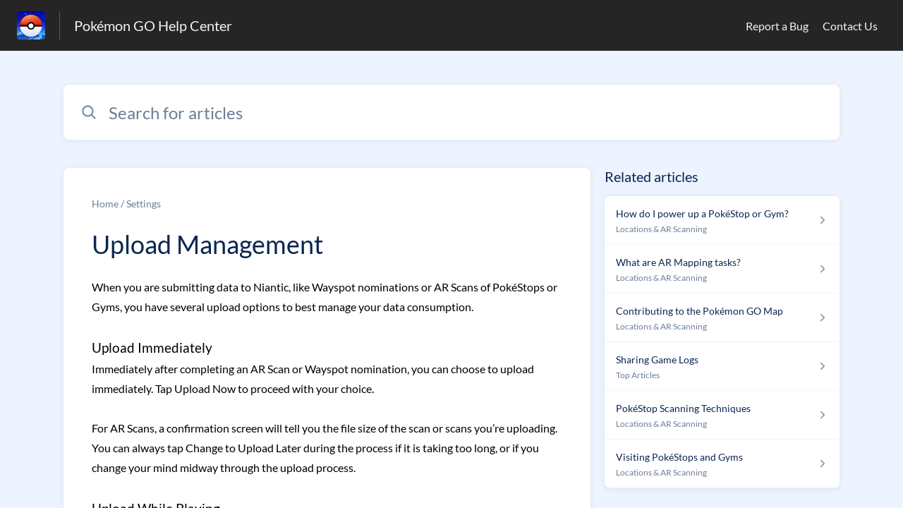

--- FILE ---
content_type: text/html
request_url: https://webchat.helpshift.com/latest/3.141.1/html/index.html?parent=https%3A%2F%2Fniantic.helpshift.com
body_size: 261
content:
<!DOCTYPE html>
<html lang="en" xml:lang="en">
  <head>
    <meta http-equiv="content-type" content="text/html; charset=utf-8" />
    <meta
      name="viewport"
      content="width=device-width, initial-scale=1, maximum-scale=1, user-scalable=0"
    />
    <title>Support Web Chat</title>
    <link rel="stylesheet" href="/latest/3.141.1/css/style.css">
  </head>
  <body>
    <div id="app" class="hs-page"></div>
    <script src="https://webchat.helpshift.com/latest/3.141.1/scripts/main.js" integrity="sha512-MwaUl64AnZs8v8KyK2L3khl3u3UC+WZ2JptBK44c6PlRPZZnp8pDvuPRDMEHn3FQo/0PFhf7ShIWKlh66Iz9Iw==" crossorigin="anonymous"></script>
  </body>
</html>


--- FILE ---
content_type: text/css
request_url: https://webchat.helpshift.com/latest/3.141.1/css/style.css
body_size: 14414
content:
@-webkit-keyframes hs-fade-in{0%{opacity:0}100%{opacity:1}}@keyframes hs-fade-in{0%{opacity:0}100%{opacity:1}}@-webkit-keyframes hs-fade-in-up{0%{-webkit-transform:translateY(400px);transform:translateY(400px);opacity:0}100%{-webkit-transform:translateY(0);transform:translateY(0);opacity:1}}@keyframes hs-fade-in-up{0%{-webkit-transform:translateY(400px);transform:translateY(400px);opacity:0}100%{-webkit-transform:translateY(0);transform:translateY(0);opacity:1}}@-webkit-keyframes hs-fade-in-up-small{0%{-webkit-transform:translateY(20px);transform:translateY(20px);opacity:0}100%{-webkit-transform:translateY(0);transform:translateY(0);opacity:1}}@keyframes hs-fade-in-up-small{0%{-webkit-transform:translateY(20px);transform:translateY(20px);opacity:0}100%{-webkit-transform:translateY(0);transform:translateY(0);opacity:1}}@-webkit-keyframes hs-dd-center-fade-in-up-small{0%{-webkit-transform:translateX(-50%) translateY(20px);transform:translateX(-50%) translateY(20px);opacity:0}100%{-webkit-transform:translateX(-50%) translateY(0);transform:translateX(-50%) translateY(0);opacity:1}}@keyframes hs-dd-center-fade-in-up-small{0%{-webkit-transform:translateX(-50%) translateY(20px);transform:translateX(-50%) translateY(20px);opacity:0}100%{-webkit-transform:translateX(-50%) translateY(0);transform:translateX(-50%) translateY(0);opacity:1}}@-webkit-keyframes hs-fade-in-up-tiny{0%{-webkit-transform:translateY(10px);transform:translateY(10px);opacity:0}100%{-webkit-transform:translateY(0);transform:translateY(0);opacity:1}}@keyframes hs-fade-in-up-tiny{0%{-webkit-transform:translateY(10px);transform:translateY(10px);opacity:0}100%{-webkit-transform:translateY(0);transform:translateY(0);opacity:1}}@-webkit-keyframes hs-fade-in-left{0%{-webkit-transform:translateX(400px);transform:translateX(400px);opacity:0}100%{-webkit-transform:translateX(0);transform:translateX(0);opacity:1}}@keyframes hs-fade-in-left{0%{-webkit-transform:translateX(400px);transform:translateX(400px);opacity:0}100%{-webkit-transform:translateX(0);transform:translateX(0);opacity:1}}@-webkit-keyframes hs-fade-in-left-small{0%{-webkit-transform:translateX(20px);transform:translateX(20px);opacity:0}100%{-webkit-transform:translateX(0);transform:translateX(0);opacity:1}}@keyframes hs-fade-in-left-small{0%{-webkit-transform:translateX(20px);transform:translateX(20px);opacity:0}100%{-webkit-transform:translateX(0);transform:translateX(0);opacity:1}}@-webkit-keyframes hs-dd-middle-fade-in-left-small{0%{-webkit-transform:translateX(20px) translateY(50%);transform:translateX(20px) translateY(50%);opacity:0}100%{-webkit-transform:translateX(0) translateY(50%);transform:translateX(0) translateY(50%);opacity:1}}@keyframes hs-dd-middle-fade-in-left-small{0%{-webkit-transform:translateX(20px) translateY(50%);transform:translateX(20px) translateY(50%);opacity:0}100%{-webkit-transform:translateX(0) translateY(50%);transform:translateX(0) translateY(50%);opacity:1}}@-webkit-keyframes hs-fade-in-left-tiny{0%{-webkit-transform:translateX(10px);transform:translateX(10px);opacity:0}100%{-webkit-transform:translateX(0);transform:translateX(0);opacity:1}}@keyframes hs-fade-in-left-tiny{0%{-webkit-transform:translateX(10px);transform:translateX(10px);opacity:0}100%{-webkit-transform:translateX(0);transform:translateX(0);opacity:1}}@-webkit-keyframes hs-fade-in-right{0%{-webkit-transform:translateX(-400px);transform:translateX(-400px);opacity:0}100%{-webkit-transform:translateX(0);transform:translateX(0);opacity:1}}@keyframes hs-fade-in-right{0%{-webkit-transform:translateX(-400px);transform:translateX(-400px);opacity:0}100%{-webkit-transform:translateX(0);transform:translateX(0);opacity:1}}@-webkit-keyframes hs-fade-in-right-small{0%{-webkit-transform:translateX(-20px);transform:translateX(-20px);opacity:0}100%{-webkit-transform:translateX(0);transform:translateX(0);opacity:1}}@keyframes hs-fade-in-right-small{0%{-webkit-transform:translateX(-20px);transform:translateX(-20px);opacity:0}100%{-webkit-transform:translateX(0);transform:translateX(0);opacity:1}}@-webkit-keyframes hs-dd-middle-fade-in-right-small{0%{-webkit-transform:translateX(-20px) translateY(50%);transform:translateX(-20px) translateY(50%);opacity:0}100%{-webkit-transform:translateX(0) translateY(50%);transform:translateX(0) translateY(50%);opacity:1}}@keyframes hs-dd-middle-fade-in-right-small{0%{-webkit-transform:translateX(-20px) translateY(50%);transform:translateX(-20px) translateY(50%);opacity:0}100%{-webkit-transform:translateX(0) translateY(50%);transform:translateX(0) translateY(50%);opacity:1}}@-webkit-keyframes hs-fade-in-right-tiny{0%{-webkit-transform:translateX(-10px);transform:translateX(-10px);opacity:0}100%{-webkit-transform:translateX(0);transform:translateX(0);opacity:1}}@keyframes hs-fade-in-right-tiny{0%{-webkit-transform:translateX(-10px);transform:translateX(-10px);opacity:0}100%{-webkit-transform:translateX(0);transform:translateX(0);opacity:1}}@-webkit-keyframes hs-fade-in-down-small{0%{-webkit-transform:translateY(-20px);transform:translateY(-20px);opacity:0}100%{-webkit-transform:translateY(0);transform:translateY(0);opacity:1}}@keyframes hs-fade-in-down-small{0%{-webkit-transform:translateY(-20px);transform:translateY(-20px);opacity:0}100%{-webkit-transform:translateY(0);transform:translateY(0);opacity:1}}@-webkit-keyframes hs-dd-center-fade-in-down-small{0%{-webkit-transform:translateX(-50%) translateY(-20px);transform:translateX(-50%) translateY(-20px);opacity:0}100%{-webkit-transform:translateX(-50%) translateY(0);transform:translateX(-50%) translateY(0);opacity:1}}@keyframes hs-dd-center-fade-in-down-small{0%{-webkit-transform:translateX(-50%) translateY(-20px);transform:translateX(-50%) translateY(-20px);opacity:0}100%{-webkit-transform:translateX(-50%) translateY(0);transform:translateX(-50%) translateY(0);opacity:1}}@-webkit-keyframes hs-fade-out{0%{opacity:1}100%{opacity:0}}@keyframes hs-fade-out{0%{opacity:1}100%{opacity:0}}@-webkit-keyframes hs-fade-out-up-small{0%{-webkit-transform:translateY(0);transform:translateY(0);opacity:1}100%{-webkit-transform:translateY(-20px);transform:translateY(-20px);opacity:0}}@keyframes hs-fade-out-up-small{0%{-webkit-transform:translateY(0);transform:translateY(0);opacity:1}100%{-webkit-transform:translateY(-20px);transform:translateY(-20px);opacity:0}}@-webkit-keyframes hs-fade-out-down{0%{-webkit-transform:translateY(0);transform:translateY(0);opacity:1}100%{-webkit-transform:translateY(400px);transform:translateY(400px);opacity:0}}@keyframes hs-fade-out-down{0%{-webkit-transform:translateY(0);transform:translateY(0);opacity:1}100%{-webkit-transform:translateY(400px);transform:translateY(400px);opacity:0}}@-webkit-keyframes hs-fade-out-down-small{0%{-webkit-transform:translateY(0);transform:translateY(0);opacity:1}100%{-webkit-transform:translateY(20px);transform:translateY(20px);opacity:0}}@keyframes hs-fade-out-down-small{0%{-webkit-transform:translateY(0);transform:translateY(0);opacity:1}100%{-webkit-transform:translateY(20px);transform:translateY(20px);opacity:0}}@-webkit-keyframes hs-move{0%{background-position:0 0}100%{background-position:50px 50px}}@keyframes hs-move{0%{background-position:0 0}100%{background-position:50px 50px}}@-webkit-keyframes hs-rotate360{0%{-webkit-transform:rotate(0deg);transform:rotate(0deg)}100%{-webkit-transform:rotate(360deg);transform:rotate(360deg)}}@keyframes hs-rotate360{0%{-webkit-transform:rotate(0deg);transform:rotate(0deg)}100%{-webkit-transform:rotate(360deg);transform:rotate(360deg)}}@-webkit-keyframes hs-wobble{0%{-webkit-transform:rotateZ(0deg);transform:rotateZ(0deg)}25%{-webkit-transform:rotateZ(1deg);transform:rotateZ(1deg)}75%{-webkit-transform:rotateZ(-1deg);transform:rotateZ(-1deg)}100%{-webkit-transform:rotateZ(0deg);transform:rotateZ(0deg)}}@keyframes hs-wobble{0%{-webkit-transform:rotateZ(0deg);transform:rotateZ(0deg)}25%{-webkit-transform:rotateZ(1deg);transform:rotateZ(1deg)}75%{-webkit-transform:rotateZ(-1deg);transform:rotateZ(-1deg)}100%{-webkit-transform:rotateZ(0deg);transform:rotateZ(0deg)}}@-webkit-keyframes hs-typing-indicator{0%{opacity:0.3}40%{opacity:0.7}80%{opacity:0.3}100%{opacity:0.3}}@keyframes hs-typing-indicator{0%{opacity:0.3}40%{opacity:0.7}80%{opacity:0.3}100%{opacity:0.3}}input[type=text],input[type=password],input[type=search],input[type=email],input[type=tel],input[type=url],input[type=number],textarea{font-family:custom, -apple-system, BlinkMacSystemFont, Segoe UI, Roboto, Oxygen, Ubuntu, Cantarell, Fira Sans, Droid Sans, Helvetica Neue, Arial, sans-serif, Apple Color Emoji, Segoe UI Emoji, Segoe UI Symbol;font-size:14px;font-weight:400;line-height:1.5;color:#576066;height:auto;padding:8px 12px;margin:0;font-size:14px;line-height:1.6;outline:0;-webkit-transition:border-color .125s ease-out;transition:border-color .125s ease-out;width:100%;color:#576066;border-radius:4px;background:#fff;border:1px solid #c8cacc;-webkit-box-shadow:rgba(0,0,0,.12) 0 1px 4px inset;box-shadow:rgba(0,0,0,.12) 0 1px 4px inset}input[type=text]::-webkit-input-placeholder,input[type=text]::-moz-placeholder,input[type=text]:-ms-input-placeholder,input[type=password]::-webkit-input-placeholder,input[type=password]::-moz-placeholder,input[type=password]:-ms-input-placeholder,input[type=search]::-webkit-input-placeholder,input[type=search]::-moz-placeholder,input[type=search]:-ms-input-placeholder,input[type=email]::-webkit-input-placeholder,input[type=email]::-moz-placeholder,input[type=email]:-ms-input-placeholder,input[type=tel]::-webkit-input-placeholder,input[type=tel]::-moz-placeholder,input[type=tel]:-ms-input-placeholder,input[type=url]::-webkit-input-placeholder,input[type=url]::-moz-placeholder,input[type=url]:-ms-input-placeholder,input[type=number]::-webkit-input-placeholder,input[type=number]::-moz-placeholder,input[type=number]:-ms-input-placeholder,textarea::-webkit-input-placeholder,textarea::-moz-placeholder,textarea:-ms-input-placeholder{color:#859199}input[type=text]:focus,input[type=text].focus,input[type=password]:focus,input[type=password].focus,input[type=search]:focus,input[type=search].focus,input[type=email]:focus,input[type=email].focus,input[type=tel]:focus,input[type=tel].focus,input[type=url]:focus,input[type=url].focus,input[type=number]:focus,input[type=number].focus,textarea:focus,textarea.focus{color:#383f44;border-radius:4px;background:#fff;border:1px solid;border-color:#453fb9;border-color:var(--hs-action-color, #453fb9);background:#fff;background:var(--hs-foreground-color, #fff);-webkit-box-shadow:rgba(0,0,0,.12) 0 1px 4px inset;box-shadow:rgba(0,0,0,.12) 0 1px 4px inset;outline-width:0}input[type=text][readonly],input[type=text][readonly=readonly],input[type=text].readonly,input[type=password][readonly],input[type=password][readonly=readonly],input[type=password].readonly,input[type=search][readonly],input[type=search][readonly=readonly],input[type=search].readonly,input[type=email][readonly],input[type=email][readonly=readonly],input[type=email].readonly,input[type=tel][readonly],input[type=tel][readonly=readonly],input[type=tel].readonly,input[type=url][readonly],input[type=url][readonly=readonly],input[type=url].readonly,input[type=number][readonly],input[type=number][readonly=readonly],input[type=number].readonly,textarea[readonly],textarea[readonly=readonly],textarea.readonly{color:#383f44;border-radius:4px}input[type=text][readonly]:focus,input[type=text][readonly=readonly]:focus,input[type=text].readonly:focus,input[type=password][readonly]:focus,input[type=password][readonly=readonly]:focus,input[type=password].readonly:focus,input[type=search][readonly]:focus,input[type=search][readonly=readonly]:focus,input[type=search].readonly:focus,input[type=email][readonly]:focus,input[type=email][readonly=readonly]:focus,input[type=email].readonly:focus,input[type=tel][readonly]:focus,input[type=tel][readonly=readonly]:focus,input[type=tel].readonly:focus,input[type=url][readonly]:focus,input[type=url][readonly=readonly]:focus,input[type=url].readonly:focus,input[type=number][readonly]:focus,input[type=number][readonly=readonly]:focus,input[type=number].readonly:focus,textarea[readonly]:focus,textarea[readonly=readonly]:focus,textarea.readonly:focus{color:#383f44;border-radius:4px}input[type=text][disabled],input[type=text][disabled=disabled],input[type=text].disabled,input[type=password][disabled],input[type=password][disabled=disabled],input[type=password].disabled,input[type=search][disabled],input[type=search][disabled=disabled],input[type=search].disabled,input[type=email][disabled],input[type=email][disabled=disabled],input[type=email].disabled,input[type=tel][disabled],input[type=tel][disabled=disabled],input[type=tel].disabled,input[type=url][disabled],input[type=url][disabled=disabled],input[type=url].disabled,input[type=number][disabled],input[type=number][disabled=disabled],input[type=number].disabled,textarea[disabled],textarea[disabled=disabled],textarea.disabled{color:#859199;border-radius:4px;cursor:not-allowed}input[type=text].error,input[type=text].error-highlight,input[type=password].error,input[type=password].error-highlight,input[type=search].error,input[type=search].error-highlight,input[type=email].error,input[type=email].error-highlight,input[type=tel].error,input[type=tel].error-highlight,input[type=url].error,input[type=url].error-highlight,input[type=number].error,input[type=number].error-highlight,textarea.error,textarea.error-highlight{color:#576066;border-radius:4px;background:#fff;border:1px solid #f66;-webkit-box-shadow:rgba(0,0,0,.12) 0 1px 4px inset;box-shadow:rgba(0,0,0,.12) 0 1px 4px inset}input[type=text].success,input[type=text].success-highlight,input[type=password].success,input[type=password].success-highlight,input[type=search].success,input[type=search].success-highlight,input[type=email].success,input[type=email].success-highlight,input[type=tel].success,input[type=tel].success-highlight,input[type=url].success,input[type=url].success-highlight,input[type=number].success,input[type=number].success-highlight,textarea.success,textarea.success-highlight{color:#576066;border-radius:4px;background:#fff;border:1px solid #43bf6c;-webkit-box-shadow:rgba(0,0,0,.12) 0 1px 4px inset;box-shadow:rgba(0,0,0,.12) 0 1px 4px inset}input[type=text].small,input[type=password].small,input[type=search].small,input[type=email].small,input[type=tel].small,input[type=url].small,input[type=number].small,textarea.small{font-family:custom, -apple-system, BlinkMacSystemFont, Segoe UI, Roboto, Oxygen, Ubuntu, Cantarell, Fira Sans, Droid Sans, Helvetica Neue, Arial, sans-serif, Apple Color Emoji, Segoe UI Emoji, Segoe UI Symbol;font-size:14px;font-weight:400;line-height:1.5;color:#576066;height:auto;padding:4px 8px;margin:0;font-size:14px;line-height:1.6;outline:0;-webkit-transition:border-color .125s ease-out;transition:border-color .125s ease-out}input[type=text].x-small,input[type=password].x-small,input[type=search].x-small,input[type=email].x-small,input[type=tel].x-small,input[type=url].x-small,input[type=number].x-small,textarea.x-small{font-family:custom, -apple-system, BlinkMacSystemFont, Segoe UI, Roboto, Oxygen, Ubuntu, Cantarell, Fira Sans, Droid Sans, Helvetica Neue, Arial, sans-serif, Apple Color Emoji, Segoe UI Emoji, Segoe UI Symbol;font-size:14px;font-weight:400;line-height:1.5;color:#576066;height:auto;padding:4px 8px;margin:0;font-size:12px;line-height:1.6;outline:0;-webkit-transition:border-color .125s ease-out;transition:border-color .125s ease-out}.hs-page--mobile input[type=text],.hs-page--mobile input[type=password],.hs-page--mobile input[type=search],.hs-page--mobile input[type=email],.hs-page--mobile input[type=tel],.hs-page--mobile input[type=url],.hs-page--mobile input[type=number],.hs-page--mobile textarea{font-size:16px}textarea{height:108px;min-height:108px}textarea.small{height:90px;min-height:90px}label{color:#383f44}.svg-content-color{fill:rgba(17,24,39,.5019607843);fill:var(--hs-content-color-opacity-50, rgba(17, 24, 39, 0.5019607843))}/*! normalize.css v4.1.1 | MIT License | github.com/necolas/normalize.css */html{font-family:sans-serif;-ms-text-size-adjust:100%;-webkit-text-size-adjust:100%}body{margin:0}article,aside,details,figcaption,figure,footer,header,main,menu,nav,section,summary{display:block}audio,canvas,progress,video{display:inline-block}audio:not([controls]){display:none;height:0}progress{vertical-align:baseline}template,[hidden]{display:none}a{background-color:rgba(0,0,0,0);-webkit-text-decoration-skip:objects}a:active,a:hover{outline-width:0}abbr[title]{border-bottom:none;text-decoration:underline;-webkit-text-decoration:underline dotted;text-decoration:underline dotted}b,strong{font-weight:inherit}b,strong{font-weight:bolder}dfn{font-style:italic}h1{font-size:2em;margin:.67em 0}mark{background-color:#ff0;color:#000}small{font-size:80%}sub,sup{font-size:75%;line-height:0;position:relative;vertical-align:baseline}sub{bottom:-0.25em}sup{top:-0.5em}img{border-style:none;display:inline-block;vertical-align:middle;max-width:100%;height:auto;-ms-interpolation-mode:bicubic}svg:not(:root){overflow:hidden}code,kbd,pre,samp{font-family:monospace;font-size:1em}figure{margin:1em 40px}hr{-webkit-box-sizing:content-box;box-sizing:content-box;height:0;overflow:visible}button,input,select,textarea{font:inherit;margin:0}optgroup{font-weight:bold}button,input{overflow:visible}button,select{text-transform:none}button,html [type=button],[type=reset],[type=submit]{-webkit-appearance:button}button::-moz-focus-inner,[type=button]::-moz-focus-inner,[type=reset]::-moz-focus-inner,[type=submit]::-moz-focus-inner{border-style:none;padding:0}button:-moz-focusring,[type=button]:-moz-focusring,[type=reset]:-moz-focusring,[type=submit]:-moz-focusring{outline:1px dotted ButtonText}fieldset{border:1px solid silver;margin:0 2px;padding:.35em .625em .75em}legend{-webkit-box-sizing:border-box;box-sizing:border-box;color:inherit;display:table;max-width:100%;padding:0;white-space:normal}textarea{overflow:auto}[type=checkbox],[type=radio]{-webkit-box-sizing:border-box;box-sizing:border-box;padding:0}[type=number]::-webkit-inner-spin-button,[type=number]::-webkit-outer-spin-button{height:auto}[type=search]{-webkit-appearance:textfield;outline-offset:-2px}[type=search]::-webkit-search-cancel-button,[type=search]::-webkit-search-decoration{-webkit-appearance:none}::-webkit-input-placeholder{color:inherit;opacity:.5}::-webkit-file-upload-button{-webkit-appearance:button;font:inherit}html,body{height:100%}html{font-size:14px;-webkit-box-sizing:border-box;box-sizing:border-box}*,*::before,*::after{-webkit-box-sizing:inherit;box-sizing:inherit}body{font-family:custom, -apple-system, BlinkMacSystemFont, Segoe UI, Roboto, Oxygen, Ubuntu, Cantarell, Fira Sans, Droid Sans, Helvetica Neue, Arial, sans-serif, Apple Color Emoji, Segoe UI Emoji, Segoe UI Symbol;font-weight:400;line-height:1.5;color:#576066;background:rgba(0,0,0,0);-moz-osx-font-smoothing:grayscale;-webkit-font-smoothing:antialiased}.hs-faq iframe{max-width:100%}div,dl,dt,dd,ul,ol,li,h1,h2,h3,h4,h5,h6,pre,form,p,blockquote,th,td{padding:0;margin:0}p{margin-bottom:16px;font-size:inherit;line-height:1.5;color:#576066;text-rendering:optimizeLegibility}em:not([class*=ion-]),i:not([class*=ion-]){font-style:italic;line-height:inherit}strong,b{font-weight:600;line-height:inherit}small{font-size:12px;line-height:inherit}h1,h2,h3,h4,h5,h6{margin-top:0;margin-bottom:8px;font-style:normal;font-weight:600;line-height:1.5;text-rendering:optimizeLegibility;text-transform:none}h1 small,h2 small,h3 small,h4 small,h5 small,h6 small{font-size:80%;line-height:0;color:#859199}h1{font-size:32px;line-height:32px}h2{font-size:21px;line-height:28px}h3{font-size:18px;line-height:24px}h4{font-size:16px;line-height:20px}h5{font-size:14px;line-height:18px}h6{font-size:12px;line-height:16px}a{line-height:inherit;color:#453fb9;color:var(--hs-primary-color, #453fb9);text-decoration:underline;cursor:pointer}a:hover,a:focus{color:#6a65c7;color:var(--hs-primary-light, #6a65c7)}a img{border:0}hr{height:0;max-width:100%;margin:20px auto;clear:both;border-top:0;border-right:0;border-bottom:1px solid #d4d7d9;border-left:0}ul,ol,dl{margin-bottom:16px;line-height:1.5;list-style-position:outside}li{font-size:inherit}ul{margin-left:20px;list-style-type:disc}ol{margin-left:20px}ul ul,ul ol,ol ul,ol ol{margin-bottom:0;margin-left:20px}dl{margin-bottom:16px}dl dt{margin-bottom:4px;font-weight:600}pre,code{font-family:Consolas,"Liberation Mono",Menlo,Courier,monospace;font-weight:400}code{padding:2px 5px 1px;color:#576066;background-color:#f8f9f9;border:1px solid #d4d7d9}kbd{font-family:Consolas,"Liberation Mono",Menlo,Courier,monospace;font-weight:400;color:#383f44}body .hs-button{padding:12px 20px;font-size:14px;font-weight:600;line-height:1;color:#fff;color:var(--hs-action-text-color, #fff);cursor:pointer;background-color:#453fb9;background-color:var(--hs-action-color, #453fb9);border:1px solid rgba(0,0,0,0);border-radius:4px}body .hs-button:hover,body .hs-button:focus{background-color:#6a65c7;background-color:var(--hs-action-light, #6a65c7)}body .hs-button:active{background-color:#373294;background-color:var(--hs-action-dark, #373294)}body .hs-button:disabled{cursor:not-allowed;opacity:.5}body .hs-button:disabled:hover,body .hs-button:disabled:focus{background-color:#453fb9;background-color:var(--hs-action-color, #453fb9)}body .hs-button--hollow{color:#453fb9;color:var(--hs-action-color, #453fb9);background-color:rgba(0,0,0,0);border-color:#453fb9;border-color:var(--hs-action-color, #453fb9)}body .hs-button--hollow:hover,body .hs-button--hollow:focus{color:#6a65c7;color:var(--hs-action-light, #6a65c7);background-color:rgba(0,0,0,0);border-color:#6a65c7;border-color:var(--hs-action-light, #6a65c7)}body .hs-button--hollow:active{color:#373294;color:var(--hs-action-dark, #373294);background-color:rgba(0,0,0,0);border-color:#373294;border-color:var(--hs-action-dark, #373294)}body .hs-button--hollow:disabled{cursor:not-allowed;opacity:.5}body .hs-button--hollow:disabled:hover,body .hs-button--hollow:disabled:focus{color:#453fb9;color:var(--hs-action-color, #453fb9);background-color:rgba(0,0,0,0)}body .hs-button--empty{padding:0;margin:0;cursor:pointer;background-color:rgba(0,0,0,0);border:none}body .hs-form-field{position:relative;margin-bottom:12px}body .hs-form-field__label{font-size:12px;font-weight:500}body .hs-form-field--error .hs-form-field__input{border-color:#e94b4b;border-color:var(--hs-secondary-color, #e94b4b)}body .hs-form-field__error-icon{position:absolute;top:28px;right:4px}body .hs-form-field__error-icon path{fill:#e94b4b;fill:var(--hs-secondary-color, #e94b4b)}body .hs-star-rating{display:-webkit-box;display:-webkit-flex;display:-ms-flexbox;display:flex;margin:0 auto}body .hs-star-rating__icon-wrapper{display:-webkit-box;display:-webkit-flex;display:-ms-flexbox;display:flex;-webkit-box-align:center;-webkit-align-items:center;-ms-flex-align:center;align-items:center;-webkit-box-orient:vertical;-webkit-box-direction:normal;-webkit-flex-direction:column;-ms-flex-direction:column;flex-direction:column;min-width:56px;margin:0px 4px}body .hs-star-rating__icon-wrapper:first-child{margin-left:0}body .hs-star-rating__icon-wrapper:last-child{margin-right:0}body .hs-star-rating__inactive-icon path{fill:none;stroke:rgba(17,24,39,.5019607843);stroke:var(--hs-content-color-opacity-50, rgba(17, 24, 39, 0.5019607843))}body .hs-star-rating__active-icon path{fill:#f2b230;fill:var(--hs-csat-accent-color, #f2b230);stroke:#f2b230;stroke:var(--hs-csat-accent-color, #f2b230)}body .hs-star-rating__active-label-wrapper{display:-webkit-box;display:-webkit-flex;display:-ms-flexbox;display:flex;-webkit-box-pack:center;-webkit-justify-content:center;-ms-flex-pack:center;justify-content:center;padding-top:12px}body .hs-star-rating__label{display:-webkit-box;margin-top:12px;overflow:hidden;font-size:10px;line-height:12px;color:rgba(17,24,39,.5019607843);color:var(--hs-content-color-opacity-50, rgba(17, 24, 39, 0.5019607843));text-align:center;-webkit-line-clamp:3;-webkit-box-orient:vertical}body .hs-star-rating__active-label{display:-webkit-box;overflow:hidden;font-size:10px;line-height:12px;text-align:center;color:#111827;color:var(--hs-content-color, #111827);-webkit-line-clamp:3;-webkit-box-orient:vertical}body .hs-star-rating--edit-mode .hs-star-rating__icon,body .hs-star-rating--edit-mode .hs-star-rating__active-icon{cursor:pointer}body .hs-star-rating--read-only .hs-star-rating__icon-wrapper{min-width:unset}body .hs-star-rating--read-only .hs-star-rating__icon,body .hs-star-rating--read-only .hs-star-rating__active-icon{cursor:default}body .hs-csat__feedback-bot-csat-star-rating .hs-star-rating__icon-wrapper{min-width:44px}body .hs-dnd-wrapper{display:-webkit-box;display:-webkit-flex;display:-ms-flexbox;display:flex;-webkit-box-flex:1;-webkit-flex:1 1 auto;-ms-flex:1 1 auto;flex:1 1 auto;-webkit-box-orient:vertical;-webkit-box-direction:normal;-webkit-flex-direction:column;-ms-flex-direction:column;flex-direction:column;height:100%;overflow-x:hidden;-ms-overflow-style:-ms-autohiding-scrollbar;overflow-y:auto}body .hs-dnd-wrapper__drop-area{display:-webkit-box;display:-webkit-flex;display:-ms-flexbox;display:flex;-webkit-box-align:center;-webkit-align-items:center;-ms-flex-align:center;align-items:center;-webkit-box-flex:1;-webkit-flex:1 1 auto;-ms-flex:1 1 auto;flex:1 1 auto;-webkit-box-pack:center;-webkit-justify-content:center;-ms-flex-pack:center;justify-content:center;margin:8px;color:#859199;text-align:center;background-color:#fff;border:2px dashed;border-color:#453fb9;border-color:var(--hs-action-color, #453fb9);border-radius:4px}body .hs-file-input{position:relative;display:-webkit-box;display:-webkit-flex;display:-ms-flexbox;display:flex;padding:8px}body .hs-file-input__file{position:absolute;top:0;left:0;width:100%;height:100%;cursor:pointer;opacity:0}body .hs-file-input--primary-label-color .hs-file-input__info-text{color:#453fb9;color:var(--hs-action-color, #453fb9)}body .hs-file-input--no-padding{padding:0}body .hs-file-input:focus-within{outline-width:2px;outline-style:solid;outline-color:rgba(0,103,244,.4);outline-color:var(--hs-focus-ring-color, rgba(0, 103, 244, 0.4))}body .hs-file-input--disabled{cursor:not-allowed;opacity:.4}body .hs-file-input--disabled .hs-file-input__info-text{opacity:.4}body .hs-file-input--invisible{display:none}body .hs-view-wrapper{height:100%}body .hs-jump-to-latest{position:relative;display:-webkit-box;display:-webkit-flex;display:-ms-flexbox;display:flex;padding:10px 9px 8px;cursor:pointer;background-color:#fff;background-color:var(--hs-foreground-color, #fff);border-radius:50%;-webkit-box-shadow:0 4px 12px 0 rgba(0,0,0,.12),0 0 1px 0 rgba(0,0,0,.12);box-shadow:0 4px 12px 0 rgba(0,0,0,.12),0 0 1px 0 rgba(0,0,0,.12)}body .hs-jump-to-latest__icon{color:#453fb9;color:var(--hs-action-color, #453fb9);-ms-transform:rotate(90deg);-webkit-transform:rotate(90deg);transform:rotate(90deg)}body .hs-jump-to-latest__unread-icon{position:absolute;top:0;right:-1px;width:12px;height:12px;background-color:#e94b4b;background-color:var(--hs-secondary-color, #e94b4b);border-radius:50%}body .hs-page{height:100%;overflow:hidden;border-radius:8px}body .hs-page--mobile,body .hs-page--full-screen{border-radius:0}body .hs-view{display:-webkit-box;display:-webkit-flex;display:-ms-flexbox;display:flex;-webkit-box-flex:1;-webkit-flex:1;-ms-flex:1;flex:1;-webkit-box-orient:vertical;-webkit-box-direction:normal;-webkit-flex-direction:column;-ms-flex-direction:column;flex-direction:column;height:100%;background-color:#f0f2f4;background-color:var(--hs-background-color, #f0f2f4)}body .hs-view--safari-fix{-webkit-transform:scale(1);-ms-transform:scale(1);transform:scale(1)}body .hs-view--overflow-hidden .hs-view__scroll-wrapper{overflow-y:hidden}body .hs-view--overflow-hidden .hs-picker__options-container{overflow-y:auto}body .hs-view__content{display:-webkit-box;display:-webkit-flex;display:-ms-flexbox;display:flex;-webkit-box-flex:1;-webkit-flex:1 1 auto;-ms-flex:1 1 auto;flex:1 1 auto;-webkit-box-orient:vertical;-webkit-box-direction:normal;-webkit-flex-direction:column;-ms-flex-direction:column;flex-direction:column;height:100%;overflow-y:auto}body .hs-view__content:focus{outline-offset:-3px}body .hs-view__scroll-wrapper{display:-webkit-box;display:-webkit-flex;display:-ms-flexbox;display:flex;-webkit-box-orient:vertical;-webkit-box-direction:normal;-webkit-flex-direction:column;-ms-flex-direction:column;flex-direction:column;-webkit-box-flex:1;-webkit-flex-grow:1;-ms-flex-positive:1;flex-grow:1;height:100%;overflow-y:auto;-ms-overflow-style:-ms-autohiding-scrollbar}body .hs-view__skip-btn-wrapper{display:-webkit-box;display:-webkit-flex;display:-ms-flexbox;display:flex;-webkit-box-orient:horizontal;-webkit-box-direction:reverse;-webkit-flex-direction:row-reverse;-ms-flex-direction:row-reverse;flex-direction:row-reverse;padding:4px 20px 12px;padding-right:max(20px,env(safe-area-inset-right))}body .hs-view *:focus{outline-offset:-2px;outline-width:2px;outline-style:solid;outline-color:rgba(0,103,244,.4);outline-color:var(--hs-focus-ring-color, rgba(0, 103, 244, 0.4))}body .hs-header{display:-webkit-box;display:-webkit-flex;display:-ms-flexbox;display:flex;-webkit-box-align:center;-webkit-align-items:center;-ms-flex-align:center;align-items:center;-webkit-box-flex:0;-webkit-flex:0 0 auto;-ms-flex:0 0 auto;flex:0 0 auto;-webkit-box-pack:justify;-webkit-justify-content:space-between;-ms-flex-pack:justify;justify-content:space-between;height:60px;padding:0px 16px;padding-top:max(0px,env(safe-area-inset-top));padding-right:max(4px,env(safe-area-inset-right));padding-left:max(16px,env(safe-area-inset-left));font-weight:500;-webkit-box-sizing:unset;box-sizing:unset;color:#111827;color:var(--hs-primary-text-color, #111827);background:linear-gradient(98deg, #453fb9, rgba(69, 63, 185, 0.7490196078) 130%);background:linear-gradient(98deg, var(--hs-primary-color, #453fb9), var(--hs-gradient-primary-color, rgba(69, 63, 185, 0.7490196078)) 130%)}body .hs-header__avatar-title-wrapper{display:-webkit-box;display:-webkit-flex;display:-ms-flexbox;display:flex;-webkit-box-align:center;-webkit-align-items:center;-ms-flex-align:center;align-items:center;min-width:0}body .hs-header__text-wrapper{display:-webkit-box;display:-webkit-flex;display:-ms-flexbox;display:flex;-webkit-box-orient:vertical;-webkit-box-direction:normal;-webkit-flex-direction:column;-ms-flex-direction:column;flex-direction:column;min-width:0}body .hs-header__back-btn-link,body .hs-header__close-chat-btn-link,body .hs-header__close-hs-widget-btn{display:-webkit-box;display:-webkit-flex;display:-ms-flexbox;display:flex;-webkit-box-align:center;-webkit-align-items:center;-ms-flex-align:center;align-items:center;color:#111827;color:var(--hs-primary-text-color, #111827);text-decoration:none}body .hs-header__back-btn-link:focus,body .hs-header__close-chat-btn-link:focus,body .hs-header__close-hs-widget-btn:focus{outline-offset:2px;outline-color:#111827;outline-color:var(--hs-primary-text-color, #111827)}body .hs-header__close-chat-btn-link-background-el,body .hs-header__close-hs-widget-btn-background-el{display:-webkit-box;display:-webkit-flex;display:-ms-flexbox;display:flex;-webkit-box-pack:center;-webkit-justify-content:center;-ms-flex-pack:center;justify-content:center;height:48px;min-width:48px;border-radius:50%}body .hs-header__close-chat-btn-link-background-el:hover,body .hs-header__close-hs-widget-btn-background-el:hover{background-color:rgba(0,0,0,.1019607843)}body .hs-header__close-chat-icon path,body .hs-header__close-hs-widget-icon path{fill:#111827;fill:var(--hs-primary-text-color, #111827)}body .hs-header__avatar{margin-right:8px}body .hs-header__title-text{width:100%;overflow:hidden;text-overflow:ellipsis;white-space:nowrap;font-size:16px;font-weight:600}body .hs-header__title-nickname-text{font-size:12px;font-weight:400;color:rgba(17,24,39,.7019607843);color:var(--hs-primary-text-color-opacity-70, rgba(17, 24, 39, 0.7019607843))}body .hs-header__back-icon-wrapper{display:-webkit-box;display:-webkit-flex;display:-ms-flexbox;display:flex;-webkit-box-align:center;-webkit-align-items:center;-ms-flex-align:center;align-items:center;-webkit-box-pack:center;-webkit-justify-content:center;-ms-flex-pack:center;justify-content:center;height:48px;min-width:48px;margin-right:8px;border-radius:50%}body .hs-header__back-icon-wrapper:hover{background:rgba(0,0,0,.1019607843)}body .hs-header--lite-sdk{-webkit-box-pack:initial;-webkit-justify-content:initial;-ms-flex-pack:initial;justify-content:initial;background:#453fb9;background:var(--hs-primary-color, #453fb9);padding-left:max(4px,env(safe-area-inset-left))}body .hs-header--lite-sdk .hs-header__avatar-title-wrapper{margin:0 auto 0 4px}body .hs-header--lite-sdk .hs-ion-icon{padding:12px}body .hs-header--mobile{-webkit-box-pack:justify;-webkit-justify-content:space-between;-ms-flex-pack:justify;justify-content:space-between}body .hs-header--safari-mobile-ellipses-fix .hs-header__title-text{max-width:300px}body .hs-header--landscape-fix{height:38px}body .hs-header__hs-widget{padding-left:max(4px,env(safe-area-inset-left))}body .hs-header__faq-view--desktop{padding:0px 4px}body .hs-header__close-chat-avatar-title-wrappar{display:-webkit-box;display:-webkit-flex;display:-ms-flexbox;display:flex}body .hs-avatar__avatar{border-radius:50%}body .hs-avatar__avatar--hidden{display:none}body .hs-avatar__wrapper{position:relative}body .hs-avatar__presence-status-badge{position:absolute;top:28px;left:28px;width:8px;height:8px;background-color:#43bf6c;border-radius:50%}body .hs-message-list{display:-webkit-box;display:-webkit-flex;display:-ms-flexbox;display:flex;-webkit-box-flex:1;-webkit-flex:1 0 auto;-ms-flex:1 0 auto;flex:1 0 auto;-webkit-box-orient:vertical;-webkit-box-direction:normal;-webkit-flex-direction:column;-ms-flex-direction:column;flex-direction:column;-webkit-box-pack:end;-webkit-justify-content:flex-end;-ms-flex-pack:end;justify-content:flex-end;padding:0px 20px 20px;padding-right:max(20px,env(safe-area-inset-right));padding-left:max(20px,env(safe-area-inset-left))}body .hs-message-list--with-avatar{padding-left:56px;padding-left:max(56px,env(safe-area-inset-left))}body .hs-message-list__date-separator{margin:4px 0px;color:#859199;text-align:center}body .hs-message-list__typing-indicator{position:relative;display:-webkit-box;display:-webkit-flex;display:-ms-flexbox;display:flex;-webkit-box-align:center;-webkit-align-items:center;-ms-flex-align:center;align-items:center;-webkit-box-pack:center;-webkit-justify-content:center;-ms-flex-pack:center;justify-content:center;width:52px;padding:16px 0px;margin-top:12px;background-color:#fff;background-color:var(--hs-foreground-color, #fff);border-radius:6px;-webkit-box-shadow:0 1px 4px 0 rgba(0,0,0,.08),0 0 1px 0 rgba(0,0,0,.12);box-shadow:0 1px 4px 0 rgba(0,0,0,.08),0 0 1px 0 rgba(0,0,0,.12)}body .hs-message-list__typing-dot{-webkit-animation-delay:0s;animation-delay:0s;-webkit-animation-duration:750ms;animation-duration:750ms;-webkit-animation-iteration-count:infinite;animation-iteration-count:infinite;-webkit-animation-name:hs-typing-indicator;animation-name:hs-typing-indicator;-webkit-animation-timing-function:ease;animation-timing-function:ease;-webkit-animation-fill-mode:both;animation-fill-mode:both;-webkit-backface-visibility:hidden;backface-visibility:hidden;width:8px;height:8px;margin:0px 2px;background:#111827;background:var(--hs-content-color, #111827);border-radius:50%}body .hs-message-list__typing-anim-1{-webkit-animation-delay:0s;animation-delay:0s}body .hs-message-list__typing-anim-2{-webkit-animation-delay:.075s;animation-delay:.075s}body .hs-message-list__typing-anim-3{-webkit-animation-delay:.15s;animation-delay:.15s}body .hs-message-list__pills-container{display:-webkit-box;display:-webkit-flex;display:-ms-flexbox;display:flex;-webkit-box-align:end;-webkit-align-items:flex-end;-ms-flex-align:end;align-items:flex-end;-webkit-box-orient:vertical;-webkit-box-direction:normal;-webkit-flex-direction:column;-ms-flex-direction:column;flex-direction:column;margin-top:40px}body .hs-message-list__pill-heading{margin-bottom:8px;font-weight:600;letter-spacing:-0.5px;color:var(--hs-content-color-opacity-70, )}body .hs-message-list__pill-options{display:-webkit-box;display:-webkit-flex;display:-ms-flexbox;display:flex;-webkit-flex-wrap:wrap;-ms-flex-wrap:wrap;flex-wrap:wrap;-webkit-box-pack:end;-webkit-justify-content:flex-end;-ms-flex-pack:end;justify-content:flex-end;width:100%;outline:none}body .hs-message-list__pill-option{overflow-wrap:break-word;-ms-hyphens:auto;-webkit-hyphens:auto;hyphens:auto;word-break:break-word;word-wrap:break-word;white-space:pre-wrap;padding:12px 16px;margin:4px 0px 4px 8px;font-weight:400;color:#453fb9;color:var(--hs-action-color, #453fb9);background:#fff;background:var(--hs-foreground-color, #fff);border-color:rgba(0,0,0,0);border-radius:8px;-webkit-box-shadow:0 4px 12px 0 rgba(0,0,0,.12),0 0 1px 0 rgba(0,0,0,.12);box-shadow:0 4px 12px 0 rgba(0,0,0,.12),0 0 1px 0 rgba(0,0,0,.12)}body .hs-message-list__pill-option:hover{color:#fff;color:var(--hs-action-text-color, #fff);background:#453fb9;background:var(--hs-action-color, #453fb9);border-color:rgba(0,0,0,0)}body .hs-message-list__pill-option-label{display:-webkit-box;overflow:hidden;line-height:21px;text-align:start;-webkit-line-clamp:2;-webkit-box-orient:vertical}body .hs-message-list__skip-btn-wrapper{display:-webkit-box;display:-webkit-flex;display:-ms-flexbox;display:flex;-webkit-box-pack:end;-webkit-justify-content:flex-end;-ms-flex-pack:end;justify-content:flex-end;margin-top:4px}body .hs-message-list__branding-wrapper{padding-bottom:8px}@supports(padding-top: constant(safe-area-inset-top)){body .hs-message-list{padding-right:calc(20px + constant(safe-area-inset-right));padding-left:calc(20px + constant(safe-area-inset-left))}body .hs-message-list--with-avatar{padding-left:calc(56px + constant(safe-area-inset-left))}}body .hs-chat-view__msg-loading-failed-txt{opacity:.8}body .hs-chat-view__jump-to-latest-wrapper{position:absolute;right:24px;bottom:64px}body .hs-chat-view__msgs-loader-container{display:-webkit-box;display:-webkit-flex;display:-ms-flexbox;display:flex;-webkit-box-align:center;-webkit-align-items:center;-ms-flex-align:center;align-items:center;-webkit-box-pack:center;-webkit-justify-content:center;-ms-flex-pack:center;justify-content:center;padding:12px 0px}body .hs-chat-view__msg-loading-failed-link{margin-left:4px;color:#453fb9;color:var(--hs-primary-color, #453fb9);font-weight:600;text-decoration:underline}body .hs-chat-view__msgs-loader-spinner{display:-webkit-box;display:-webkit-flex;display:-ms-flexbox;display:flex;margin-right:4px}body .hs-chat-view__msgs-loader-spinner path{fill:#453fb9;fill:var(--hs-primary-color, #453fb9)}body .hs-chat-view--no-footer-branding{bottom:16px}@-webkit-keyframes message-slide-up{0%{-webkit-transform:translateY(40px);transform:translateY(40px)}100%{-webkit-transform:translateY(0);transform:translateY(0)}}@keyframes message-slide-up{0%{-webkit-transform:translateY(40px);transform:translateY(40px)}100%{-webkit-transform:translateY(0);transform:translateY(0)}}body .hs-message{-webkit-align-self:flex-start;-ms-flex-item-align:start;align-self:flex-start;max-width:85%;margin-top:2px}body .hs-message__item-wrapper{position:relative;display:-webkit-box;display:-webkit-flex;display:-ms-flexbox;display:flex;-webkit-box-align:start;-webkit-align-items:flex-start;-ms-flex-align:start;align-items:flex-start;max-width:100%}body .hs-message__smart-form-attachment-format{font-size:10px;color:var(--hs-primary-text-color-opacity-70, rgba(17, 24, 39, 0.7019607843))}body .hs-message__smart-form-attachment-size{margin:0;font-size:10px;color:var(--hs-primary-text-color-opacity-70, rgba(17, 24, 39, 0.7019607843))}body .hs-message__details-and-msg-wrapper{display:-webkit-box;display:-webkit-flex;display:-ms-flexbox;display:flex;-webkit-box-orient:vertical;-webkit-box-direction:normal;-webkit-flex-direction:column;-ms-flex-direction:column;flex-direction:column;width:100%}body .hs-message__avatar{position:absolute;top:0;left:-40px;margin-top:32px}body .hs-message__item{overflow-wrap:break-word;-ms-hyphens:auto;-webkit-hyphens:auto;hyphens:auto;word-break:break-word;word-wrap:break-word;white-space:pre-wrap;position:relative;max-width:100%;padding:12px 16px;overflow:hidden;color:#111827;color:var(--hs-content-color, #111827);background-color:#fff;background-color:var(--hs-foreground-color, #fff);border-radius:8px;-webkit-box-shadow:0 1px 4px 0 rgba(0,0,0,.08),0 0 1px 0 rgba(0,0,0,.12);box-shadow:0 1px 4px 0 rgba(0,0,0,.08),0 0 1px 0 rgba(0,0,0,.12)}body .hs-message__item a{color:#453fb9;color:var(--hs-action-color, #453fb9)}body .hs-message__item a:hover{color:#6a65c7;color:var(--hs-action-light, #6a65c7)}body .hs-message__item p{margin-bottom:0}body .hs-message__csat-rating-title{margin-top:12px}body .hs-message__active-csat-star-rating path{fill:#111827;fill:var(--hs-primary-text-color, #111827);stroke:#111827;stroke:var(--hs-primary-text-color, #111827)}body .hs-message__inactive-csat-star-rating path{fill:none;stroke:#111827;stroke:var(--hs-primary-text-color, #111827)}body .hs-message__request-screenshot-button{display:inline-block;padding:4px 12px;margin-top:16px;font-size:12px;font-weight:600;text-align:center;border:1px solid;border-radius:4px;border-color:#453fb9;border-color:var(--hs-action-color, #453fb9)}body .hs-message__bot-attach-file-button{display:inline-block;margin-top:8px;font-size:12px;font-weight:600;text-align:center;border:1px solid;border-radius:8px;border-color:#453fb9;border-color:var(--hs-action-color, #453fb9)}body .hs-message__bot-attach-file-button:hover{background:rgba(69,63,185,.2);background:var(--hs-primary-color-opacity-20, rgba(69, 63, 185, 0.2))}body .hs-message__bot-attach-file-button--invisible{display:none}body .hs-message__file-attachment,body .hs-message__image-attachment{margin-top:4px;cursor:pointer;border-radius:8px}body .hs-message__file-attachment{display:-webkit-box;display:-webkit-flex;display:-ms-flexbox;display:flex;-webkit-box-align:start;-webkit-align-items:flex-start;-ms-flex-align:start;align-items:flex-start}body .hs-message__file-attachment path{color:rgba(17,24,39,.7019607843);color:var(--hs-primary-text-color-opacity-70, rgba(17, 24, 39, 0.7019607843))}body .hs-message__file-attachment-details{display:-webkit-box;display:-webkit-flex;display:-ms-flexbox;display:flex;-webkit-box-align:start;-webkit-align-items:start;-ms-flex-align:start;align-items:start;-webkit-box-orient:vertical;-webkit-box-direction:normal;-webkit-flex-direction:column;-ms-flex-direction:column;flex-direction:column;margin-right:12px}body .hs-message__file-attachment-icon{margin-top:2px}body .hs-message__file-attachment-name{margin-bottom:4px;text-decoration:underline}body .hs-message__file-attachment-size-detail{font-size:10px;color:rgba(17,24,39,.7019607843);color:var(--hs-primary-text-color-opacity-70, rgba(17, 24, 39, 0.7019607843))}body .hs-message__image-attachment{width:200px;height:200px;padding:0;overflow:hidden;background-position:center center;background-repeat:no-repeat;background-size:cover}body .hs-message__sending-msg-wrapper{display:-webkit-box;display:-webkit-flex;display:-ms-flexbox;display:flex;border-color:#e94b4b;border-color:var(--hs-secondary-color, #e94b4b);opacity:50%}body .hs-message__sending-msg{-webkit-box-orient:vertical;-webkit-box-direction:normal;-webkit-flex-direction:column;-ms-flex-direction:column;flex-direction:column}body .hs-message__app-review-request a{display:block;padding-top:8px;margin-top:8px;font-weight:600;text-align:center;text-decoration:none;text-transform:uppercase;border-top:solid 1px;border-color:rgba(17,24,39,.1019607843);border-color:var(--hs-content-color-opacity-10, rgba(17, 24, 39, 0.1019607843));color:#453fb9;color:var(--hs-action-color, #453fb9)}body .hs-message__app-review-request--disabled a{color:var(--hs-content-color-opacity-60, );pointer-events:none}body .hs-message--shift-up-animation{-webkit-animation-duration:.32s;animation-duration:.32s;-webkit-animation-name:message-slide-up;animation-name:message-slide-up;-webkit-animation-timing-function:cubic-bezier(0.23, 1, 0.32, 1);animation-timing-function:cubic-bezier(0.23, 1, 0.32, 1)}body .hs-message--lazy-image-attachment{background-image:none !important}body .hs-message--left .hs-message__details-and-msg-wrapper{-webkit-box-align:start;-webkit-align-items:flex-start;-ms-flex-align:start;align-items:flex-start}body .hs-message--left .hs-message__file-attachment-name{color:#453fb9;color:var(--hs-action-color, #453fb9)}body .hs-message--left .hs-message__file-attachment-size-detail{color:rgba(17,24,39,.5019607843);color:var(--hs-content-color-opacity-50, rgba(17, 24, 39, 0.5019607843))}body .hs-message--left .hs-message__file-attachment path{color:rgba(17,24,39,.5019607843);color:var(--hs-content-color-opacity-50, rgba(17, 24, 39, 0.5019607843))}body .hs-message--right{-webkit-align-self:flex-end;-ms-flex-item-align:end;align-self:flex-end}body .hs-message--right .hs-message__details-and-msg-wrapper{-webkit-box-align:end;-webkit-align-items:flex-end;-ms-flex-align:end;align-items:flex-end}body .hs-message--right .hs-message__item-wrapper{-webkit-box-align:end;-webkit-align-items:flex-end;-ms-flex-align:end;align-items:flex-end;-webkit-box-pack:end;-webkit-justify-content:flex-end;-ms-flex-pack:end;justify-content:flex-end}body .hs-message--right .hs-message__item{color:#fff;color:#111827;color:var(--hs-primary-text-color, #111827);background-color:#453fb9;background-color:var(--hs-primary-color, #453fb9)}body .hs-message--right .hs-message__item a{color:#fff;text-decoration:underline}body .hs-message--right .hs-message__sis-parent{padding-bottom:4px;font-size:12px;color:rgba(17,24,39,.7019607843);color:var(--hs-primary-text-color-opacity-70, rgba(17, 24, 39, 0.7019607843))}body .hs-message--right .hs-message__sis-child{color:#111827;color:var(--hs-primary-text-color, #111827)}body .hs-message--right .hs-message__form-field{padding:6px 0px}body .hs-message--right .hs-message__form-field__label{font-size:12px;color:rgba(17,24,39,.7019607843);color:var(--hs-primary-text-color-opacity-70, rgba(17, 24, 39, 0.7019607843))}body .hs-message--right .hs-message__form-field__value{color:#111827;color:var(--hs-primary-text-color, #111827)}body .hs-message--right .hs-message__image-attachment,body .hs-message--right .hs-message__file-attachment{margin:0}body .hs-message--right .hs-message__image-attachment--multiple,body .hs-message--right .hs-message__file-attachment--multiple{margin-bottom:8px}body .hs-message--right .hs-message__details{-webkit-box-pack:end;-webkit-justify-content:flex-end;-ms-flex-pack:end;justify-content:flex-end}body .hs-message--right .hs-message__previewable-smart-form-attachment{display:-webkit-box;display:-webkit-flex;display:-ms-flexbox;display:flex;-webkit-box-orient:vertical;-webkit-box-direction:normal;-webkit-flex-direction:column;-ms-flex-direction:column;flex-direction:column;padding:16px 32px}body .hs-message--right .hs-message__non-previewable-smart-form-attachment button{color:#111827;color:var(--hs-primary-text-color, #111827);margin-top:2px}body .hs-message .hs-bot-attachment__placeholder{font-size:12px;color:rgba(17,24,39,.5019607843);color:var(--hs-content-color-opacity-50, rgba(17, 24, 39, 0.5019607843))}body .hs-message__suggested-faqs{display:-webkit-box;display:-webkit-flex;display:-ms-flexbox;display:flex;-webkit-box-orient:vertical;-webkit-box-direction:normal;-webkit-flex-direction:column;-ms-flex-direction:column;flex-direction:column;margin-top:2px;background-color:#fff;background-color:var(--hs-foreground-color, #fff);border-radius:8px;-webkit-box-shadow:0 1px 4px 0 rgba(0,0,0,.08),0 0 1px 0 rgba(0,0,0,.12);box-shadow:0 1px 4px 0 rgba(0,0,0,.08),0 0 1px 0 rgba(0,0,0,.12)}body .hs-message__suggested-faq{display:-webkit-box;display:-webkit-flex;display:-ms-flexbox;display:flex;-webkit-box-pack:justify;-webkit-justify-content:space-between;-ms-flex-pack:justify;justify-content:space-between;padding:12px;color:#111827;color:var(--hs-content-color, #111827);text-decoration:none;cursor:pointer;border-bottom:1px solid;border-color:rgba(17,24,39,.0509803922);border-color:var(--hs-content-color-opacity-5, rgba(17, 24, 39, 0.0509803922))}body .hs-message__suggested-faq:hover{background-color:rgba(69,63,185,.1019607843);background-color:var(--hs-action-color-opacity-10, rgba(69, 63, 185, 0.1019607843))}body .hs-message__suggested-faq:hover:first-child{border-top-right-radius:8px;border-top-left-radius:8px}body .hs-message__suggested-faq:hover:last-child{border-bottom-right-radius:8px;border-bottom-left-radius:8px}body .hs-message__suggested-faq:last-child{border:none}body .hs-message__suggested-faq-title{display:-webkit-box;overflow:hidden;-webkit-line-clamp:2;text-align:start;-webkit-box-orient:vertical}body .hs-message__suggested-faq-title--single-line-clamp{-webkit-line-clamp:1}body .hs-message__suggested-faq-icon{color:rgba(17,24,39,.5019607843);color:var(--hs-content-color-opacity-50, rgba(17, 24, 39, 0.5019607843));-webkit-align-self:center;-ms-flex-item-align:center;align-self:center;margin-left:4px}body .hs-message__hr{height:1px;margin:20px 0px;background:rgba(17,24,39,.5019607843);background:var(--hs-content-color-opacity-50, rgba(17, 24, 39, 0.5019607843));opacity:.2}body .hs-message__conversation-redacted{padding:12px 0px;margin-right:36px;font-size:12px;color:rgba(17,24,39,.5019607843);color:var(--hs-content-color-opacity-50, rgba(17, 24, 39, 0.5019607843));text-align:center;opacity:.5}body .hs-message--redacted{opacity:.5}body .hs-message--redacted+.hs-message__action-card{width:auto;padding:12px 16px}body .hs-message__details{overflow-wrap:break-word;-ms-hyphens:auto;-webkit-hyphens:auto;hyphens:auto;word-break:break-word;word-wrap:break-word;white-space:pre-wrap;display:-webkit-box;display:-webkit-flex;display:-ms-flexbox;display:flex;margin-bottom:4px;font-size:12px;hyphens:auto;letter-spacing:-0.5px}body .hs-message__agent-name{color:#111827;color:var(--hs-content-color, #111827);margin-right:4px}body .hs-message__timestamp{color:var(--hs-content-color-opacity-70, )}body .hs-message__icon-error{margin-right:4px}body .hs-message__icon-error path{fill:#111827;fill:var(--hs-primary-text-color, #111827)}body .hs-message__text-icon-error{margin-right:4px;margin-left:12px}body .hs-message__text-icon-error path{fill:#111827;fill:var(--hs-primary-text-color, #111827)}body .hs-message__refresh-icon-button{-webkit-box-orient:vertical;-webkit-box-direction:normal;-webkit-flex-direction:column;-ms-flex-direction:column;flex-direction:column;width:20px;height:20px}body .hs-message__refresh-icon{margin-right:4px;fill:none;stroke:#453fb9;stroke:var(--hs-primary-color, #453fb9)}body .hs-message__refresh-icon path{fill:none;stroke:#453fb9;stroke:var(--hs-primary-color, #453fb9)}body .hs-message__attachment-error{display:-webkit-box;display:-webkit-flex;display:-ms-flexbox;display:flex;-webkit-box-align:center;-webkit-align-items:center;-ms-flex-align:center;align-items:center;-webkit-box-pack:end;-webkit-justify-content:flex-end;-ms-flex-pack:end;justify-content:flex-end;color:#e94b4b;color:var(--hs-secondary-color, #e94b4b)}body .hs-message__error{display:-webkit-box;display:-webkit-flex;display:-ms-flexbox;display:flex;-webkit-box-align:center;-webkit-align-items:center;-ms-flex-align:center;align-items:center;-webkit-box-pack:end;-webkit-justify-content:flex-end;-ms-flex-pack:end;justify-content:flex-end;color:#e94b4b;color:var(--hs-secondary-color, #e94b4b)}body .hs-message__failed-img{opacity:.5}body .hs-message__refresh-icon-wrapper{display:-webkit-box;display:-webkit-flex;display:-ms-flexbox;display:flex}body .hs-message--error .hs-message__item{border-color:#e94b4b;border-color:var(--hs-secondary-color, #e94b4b);opacity:50%}body .hs-message__height-finder{width:100%;opacity:0}body .hs-message__chat-separator-wrapper{margin-left:-36px}body .hs-message__chat-separator-content-text{padding:4px 12px;background:#fff;background:var(--hs-foreground-color, #fff);border:1px solid;border-color:rgba(17,24,39,.1019607843);border-color:var(--hs-content-color-opacity-10, rgba(17, 24, 39, 0.1019607843));border-radius:12px}body .hs-message__show-conversation-id{display:-webkit-box;display:-webkit-flex;display:-ms-flexbox;display:flex;-webkit-box-pack:center;-webkit-justify-content:center;-ms-flex-pack:center;justify-content:center;margin-top:16px}body .hs-message--timestamp,body .hs-message--info-text{max-width:100%;font-size:12px;color:var(--hs-content-color-opacity-70, );text-align:center}body .hs-message--timestamp{margin:20px 0px 8px}body .hs-message__grouped-messages{margin-top:8px}body .hs-message--info-text{margin-top:28px}body .hs-message__action-card{width:200px;padding:0;margin-top:4px}body .hs-message__action-card-image{width:200px;height:150px;cursor:default;background-position:center;background-repeat:no-repeat;background-size:contain}body .hs-message__action-card-title{width:100%;overflow:hidden;text-overflow:ellipsis;white-space:nowrap;padding:12px;font-size:12px;color:#111827;color:var(--hs-content-color, #111827);text-align:center;background-color:#fff;background-color:var(--hs-foreground-color, #fff);border-bottom:1px solid;border-bottom-color:rgba(17,24,39,.2);border-bottom-color:var(--hs-content-color-opacity-20, rgba(17, 24, 39, 0.2))}body .hs-message__action-card-action{padding:12px;font-size:14px;color:#453fb9;color:var(--hs-primary-color, #453fb9);text-align:center;background-color:#fff;background-color:var(--hs-foreground-color, #fff)}body .hs-message--with-avatar{padding-left:max(0px,env(safe-area-inset-left))}body .hs-message--full-width{display:-webkit-box;display:-webkit-flex;display:-ms-flexbox;display:flex;-webkit-box-orient:vertical;-webkit-box-direction:normal;-webkit-flex-direction:column;-ms-flex-direction:column;flex-direction:column;min-width:100%}body .hs-message--left+.hs-message--right{margin-top:4px}body .hs-message--right+.hs-message--left{margin-top:4px}@supports(padding-top: constant(safe-area-inset-top)){body .hs-message--with-avatar{padding-left:calc(0px + constant(safe-area-inset-left))}}body .hs-file-input__bot{padding:8px 16px}body .hs-footer{position:relative;z-index:2;-webkit-box-flex:0;-webkit-flex:0 0 auto;-ms-flex:0 0 auto;flex:0 0 auto;background-color:#fff;background-color:var(--hs-foreground-color, #fff);border:1px solid rgba(0,0,0,0);border-radius:8px;-webkit-box-shadow:0 4px 12px 0 rgba(0,0,0,.12),0 0 1px 0 rgba(0,0,0,.12);box-shadow:0 4px 12px 0 rgba(0,0,0,.12),0 0 1px 0 rgba(0,0,0,.12)}body .hs-footer__btn{color:#fff;background-color:#453fb9;background-color:var(--hs-action-color, #453fb9);border-radius:18px}body .hs-footer__btn:hover{color:#fff;color:var(--hs-foreground-color, #fff);background-color:#6a65c7;background-color:var(--hs-action-light, #6a65c7)}body .hs-footer--intents-closed{border-top-right-radius:8px;border-top-left-radius:8px;-webkit-box-shadow:0 2px 20px 0 rgba(0,0,0,.1);box-shadow:0 2px 20px 0 rgba(0,0,0,.1)}body .hs-footer--intents-open{display:-webkit-box;display:-webkit-flex;display:-ms-flexbox;display:flex;-webkit-box-orient:vertical;-webkit-box-direction:normal;-webkit-flex-direction:column;-ms-flex-direction:column;flex-direction:column;-webkit-box-pack:justify;-webkit-justify-content:space-between;-ms-flex-pack:justify;justify-content:space-between;max-height:100%}body .hs-footer--center-items{display:-webkit-box;display:-webkit-flex;display:-ms-flexbox;display:flex;-webkit-box-pack:center;-webkit-justify-content:center;-ms-flex-pack:center;justify-content:center;padding:8px}body .hs-footer__vertical-items-wrapper{display:-webkit-box;display:-webkit-flex;display:-ms-flexbox;display:flex;-webkit-box-align:center;-webkit-align-items:center;-ms-flex-align:center;align-items:center;-webkit-box-orient:vertical;-webkit-box-direction:normal;-webkit-flex-direction:column;-ms-flex-direction:column;flex-direction:column;-webkit-box-pack:center;-webkit-justify-content:center;-ms-flex-pack:center;justify-content:center}body .hs-footer--active{border-color:rgba(17,24,39,.1019607843);border-color:var(--hs-content-color-opacity-10, rgba(17, 24, 39, 0.1019607843))}body .hs-footer--full-screen{border-radius:0}body .hs-footer--failure{background-color:#fff;background-color:var(--hs-foreground-color, #fff);margin:0px 16px;border-top:0}body .hs-footer--failure .hs-chat-footer__field{background-color:inherit}body .hs-footer--error{border:1px solid;border-color:#e94b4b;border-color:var(--hs-secondary-color, #e94b4b)}body .hs-footer--list-picker-opened{display:-webkit-box;display:-webkit-flex;display:-ms-flexbox;display:flex;-webkit-box-orient:vertical;-webkit-box-direction:normal;-webkit-flex-direction:column;-ms-flex-direction:column;flex-direction:column;-webkit-box-pack:start;-webkit-justify-content:flex-start;-ms-flex-pack:start;justify-content:flex-start;max-height:100%}body .hs-footer--with-list-picker{border-top-right-radius:4px;border-top-left-radius:4px;-webkit-box-shadow:0 2px 20px 0 rgba(0,0,0,.1);box-shadow:0 2px 20px 0 rgba(0,0,0,.1)}body .hs-footer--mobile{background-color:inherit;border:solid 1px;border-color:rgba(17,24,39,.2);border-color:var(--hs-content-color-opacity-20, rgba(17, 24, 39, 0.2));border-radius:0}body .hs-footer--desktop{margin:0px 16px}body .hs-footer--desktop.smart-intents{margin-top:16px}body .hs-footer--desktop-no-branding{margin-bottom:12px}body .hs-footer--emoji-widget-opened .hs-chat-footer__misc-actions-wrapper{bottom:calc(100% + 8px)}body .hs-footer--emoji-widget-opened .hs-chat-footer__emoji-icon{color:#453fb9;color:var(--hs-action-color, #453fb9)}body .hs-footer--emoji-widget-opened .hs-chat-footer__emoji-icon circle,body .hs-footer--emoji-widget-opened .hs-chat-footer__emoji-icon path{fill:#453fb9;fill:var(--hs-action-color, #453fb9)}body .hs-footer--emoji-widget-opened .hs-chat-footer__emoji-icon circle:last-child{fill:none}body .hs-footer:has(.hs-captcha-verification-failure__user-action-message){background-color:rgba(0,0,0,0);-webkit-box-shadow:none;box-shadow:none}body .hs-widget-footer{display:-webkit-box;display:-webkit-flex;display:-ms-flexbox;display:flex;-webkit-box-align:center;-webkit-align-items:center;-ms-flex-align:center;align-items:center;-webkit-box-pack:center;-webkit-justify-content:center;-ms-flex-pack:center;justify-content:center;padding:24px 4px 24px 16px}body .hs-widget-footer__branding{display:-webkit-box;display:-webkit-flex;display:-ms-flexbox;display:flex}body .hs-start-conv{padding:16px;text-align:center}body .hs-faq{-webkit-box-flex:1;-webkit-flex:1;-ms-flex:1;flex:1;padding:16px 16px 0px 16px;padding-right:max(16px,env(safe-area-inset-right));padding-bottom:max(0px,env(safe-area-inset-bottom));padding-left:max(16px,env(safe-area-inset-left))}body .hs-faq__title{color:#111827;color:var(--hs-content-color, #111827);line-height:inherit}body .hs-faq__body{color:#111827;color:var(--hs-content-color, #111827);font-size:16px}body .hs-faq__body *{padding:revert;margin:revert}body .hs-faq__body a{color:#453fb9;color:var(--hs-action-color, #453fb9)}body .hs-faq__body a:hover{color:#6a65c7;color:var(--hs-action-light, #6a65c7)}body .hs-faq__body p{color:#111827;color:var(--hs-content-color, #111827)}body .hs-faq__body pre{padding:2px 4px;word-wrap:break-word;white-space:pre-line;border-radius:4px;direction:ltr;background:rgba(69,63,185,.2);background:var(--hs-action-color-opacity-20, rgba(69, 63, 185, 0.2))}body .hs-faq__body blockquote{padding:16px 32px 16px 44px;margin:16px 0px;line-height:1.5;border-left:8px solid;border-radius:4px;border-left-color:#453fb9;border-left-color:var(--hs-primary-color, #453fb9);background:#f0f2f4;background:var(--hs-background-color, #f0f2f4)}body .hs-faq__body blockquote::after{content:""}body .hs-faq__body table{width:100%;max-width:100%;border:1px solid;border-collapse:collapse;border-color:rgba(17,24,39,.2);border-color:var(--hs-content-color-opacity-20, rgba(17, 24, 39, 0.2))}body .hs-faq__body td,body .hs-faq__body tr{border:1px solid;border-color:rgba(17,24,39,.2);border-color:var(--hs-content-color-opacity-20, rgba(17, 24, 39, 0.2))}body .hs-faq__body td{padding:4px}body .hs-faq__body code{padding:2px 4px;border-radius:4px;background:rgba(69,63,185,.2);background:var(--hs-action-color-opacity-20, rgba(69, 63, 185, 0.2))}body .hs-faq__body div[data-hs-editor-attribute=callout]{display:-webkit-box;display:-webkit-flex;display:-ms-flexbox;display:flex;padding:padding(8);border-radius:2px;background:rgba(69,63,185,.0509803922);background:var(--hs-action-color-opacity-5, rgba(69, 63, 185, 0.0509803922))}body .hs-faq__body div[data-hs-editor-attribute=callout] path{fill:#111827;fill:var(--hs-content-color, #111827)}@supports(padding-top: constant(safe-area-inset-top)){body .hs-faq{padding-right:calc(16px + constant(safe-area-inset-right));padding-bottom:calc(0px + constant(safe-area-inset-top));padding-left:calc(16px + constant(safe-area-inset-left))}}@-webkit-keyframes slide-up{0%{opacity:.5;-webkit-transform:translateY(55px);transform:translateY(55px)}100%{opacity:1;-webkit-transform:translateY(0);transform:translateY(0)}}@keyframes slide-up{0%{opacity:.5;-webkit-transform:translateY(55px);transform:translateY(55px)}100%{opacity:1;-webkit-transform:translateY(0);transform:translateY(0)}}body .hs-chat-footer{position:relative;display:-webkit-box;display:-webkit-flex;display:-ms-flexbox;display:flex;-webkit-box-orient:vertical;-webkit-box-direction:normal;-webkit-flex-direction:column;-ms-flex-direction:column;flex-direction:column;-webkit-box-pack:center;-webkit-justify-content:center;-ms-flex-pack:center;justify-content:center;min-height:52px;padding:8px;padding-right:max(8px,env(safe-area-inset-right));padding-bottom:max(8px,env(safe-area-inset-bottom));padding-left:max(8px,env(safe-area-inset-left));outline:none}body .hs-chat-footer__buttons-wrapper{display:-webkit-box;display:-webkit-flex;display:-ms-flexbox;display:flex;-webkit-box-align:center;-webkit-align-items:center;-ms-flex-align:center;align-items:center;-webkit-box-pack:center;-webkit-justify-content:center;-ms-flex-pack:center;justify-content:center}body .hs-chat-footer__misc-actions-wrapper{position:absolute;right:0;bottom:calc(100% + 2px);display:-webkit-box;display:-webkit-flex;display:-ms-flexbox;display:flex;-webkit-box-orient:vertical;-webkit-box-direction:normal;-webkit-flex-direction:column;-ms-flex-direction:column;flex-direction:column;width:100%;padding-right:max(0px,env(safe-area-inset-right))}body .hs-chat-footer__misc-actions-wrapper--only-callout{bottom:calc(0% - 12px)}body .hs-chat-footer__jump-to-latest-wrapper{-webkit-align-self:flex-end;-ms-flex-item-align:end;align-self:flex-end;margin:0px 8px 8px 0px}body .hs-chat-footer__emoji-button{display:-webkit-box;display:-webkit-flex;display:-ms-flexbox;display:flex;-webkit-box-align:center;-webkit-align-items:center;-ms-flex-align:center;align-items:center;padding:4px;margin-right:4px}body .hs-chat-footer__attachment-button{margin-right:4px}body .hs-chat-footer__emoji-icon{color:rgba(17,24,39,.5019607843);color:var(--hs-content-color-opacity-50, rgba(17, 24, 39, 0.5019607843))}body .hs-chat-footer__emoji-icon circle,body .hs-chat-footer__emoji-icon path{fill:rgba(17,24,39,.5019607843);fill:var(--hs-content-color-opacity-50, rgba(17, 24, 39, 0.5019607843))}body .hs-chat-footer__emoji-icon circle:last-child{fill:none}body .hs-chat-footer__submit-btn-background-el{position:absolute;top:6px;right:4px;z-index:0;width:24px;height:24px;background:#fff;background:var(--hs-action-text-color, #fff);border-radius:50%}body .hs-chat-footer__new-conversation-button{display:-webkit-box;display:-webkit-flex;display:-ms-flexbox;display:flex;-webkit-box-align:center;-webkit-align-items:center;-ms-flex-align:center;align-items:center;-webkit-box-pack:center;-webkit-justify-content:center;-ms-flex-pack:center;justify-content:center;width:100%;padding:12px 56px;margin:8px 8px;font-size:14px;font-weight:600;line-height:18px;text-align:center;background-color:#453fb9;background-color:var(--hs-action-color, #453fb9);color:#fff;color:var(--hs-action-text-color, #fff);cursor:pointer;border:none;border-radius:8px}body .hs-chat-footer__new-conversation-button-icon{margin-right:8px}body .hs-chat-footer__new-conversation-button-icon path{fill:#fff;fill:var(--hs-action-text-color, #fff)}body .hs-chat-footer__button{padding:4px 12px;margin:0px 16px;color:#453fb9;color:var(--hs-action-color, #453fb9);border-color:#453fb9;border-color:var(--hs-action-color, #453fb9);border-radius:6px}body .hs-chat-footer__button:hover{color:#6a65c7;color:var(--hs-action-light, #6a65c7);border-color:#6a65c7;border-color:var(--hs-action-light, #6a65c7)}body .hs-chat-footer__field{display:-webkit-box;display:-webkit-flex;display:-ms-flexbox;display:flex;-webkit-box-align:center;-webkit-align-items:center;-ms-flex-align:center;align-items:center;background-color:#fff;background-color:var(--hs-foreground-color, #fff)}body .hs-chat-footer__action-container{display:-webkit-box;display:-webkit-flex;display:-ms-flexbox;display:flex;-webkit-box-align:center;-webkit-align-items:center;-ms-flex-align:center;align-items:center;-webkit-align-self:flex-start;-ms-flex-item-align:start;align-self:flex-start}body .hs-chat-footer__picker-field{max-width:100%}body .hs-chat-footer__title,body .hs-chat-footer__error-text{-webkit-box-flex:1;-webkit-flex:1 1 auto;-ms-flex:1 1 auto;flex:1 1 auto;font-size:12px}body .hs-chat-footer__title{color:#111827;color:var(--hs-content-color, #111827)}body .hs-chat-footer__error-text{color:#e94b4b;color:var(--hs-secondary-color, #e94b4b)}body .hs-chat-footer__text-field{-webkit-box-flex:1;-webkit-flex:1 1 auto;-ms-flex:1 1 auto;flex:1 1 auto}body .hs-chat-footer__text-field:focus{outline:none}body .hs-chat-footer__text-area{height:20px;min-height:20px;border-radius:0;resize:none}body .hs-chat-footer__text-area.disabled{color:#859199;cursor:not-allowed;opacity:.4}body .hs-chat-footer__text-field,body .hs-chat-footer__text-area{padding:0px 0px 0px 4px;color:#111827;color:var(--hs-content-color, #111827);background-color:inherit;border:0;-webkit-box-shadow:none;box-shadow:none}body .hs-chat-footer__text-field:focus,body .hs-chat-footer__text-area:focus{color:#111827;color:var(--hs-content-color, #111827);background-color:#fff;background-color:var(--hs-foreground-color, #fff);border:0;outline:none;-webkit-box-shadow:none;box-shadow:none}body .hs-chat-footer__text-field[disabled],body .hs-chat-footer__text-area[disabled]{opacity:.4}body .hs-chat-footer__text-field[type=number],body .hs-chat-footer__text-area[type=number]{-webkit-appearance:textfield;-moz-appearance:textfield;appearance:textfield}body .hs-chat-footer__text-field[type=number]::-webkit-inner-spin-button,body .hs-chat-footer__text-field[type=number]::-webkit-outer-spin-button,body .hs-chat-footer__text-area[type=number]::-webkit-inner-spin-button,body .hs-chat-footer__text-area[type=number]::-webkit-outer-spin-button{margin:0;-webkit-appearance:none;appearance:none}body .hs-chat-footer__text-field[type=date]::-webkit-inner-spin-button,body .hs-chat-footer__text-field[type=date]::-webkit-clear-button,body .hs-chat-footer__text-area[type=date]::-webkit-inner-spin-button,body .hs-chat-footer__text-area[type=date]::-webkit-clear-button{display:none;-webkit-appearance:none;appearance:none}body .hs-chat-footer__attachment-icon path{color:rgba(17,24,39,.5019607843);color:var(--hs-content-color-opacity-50, rgba(17, 24, 39, 0.5019607843))}body .hs-chat-footer__submit{position:relative;display:-webkit-box;display:-webkit-flex;display:-ms-flexbox;display:flex;-webkit-align-self:flex-end;-ms-flex-item-align:end;align-self:flex-end;cursor:pointer}body .hs-chat-footer__submit[aria-disabled=true]{cursor:not-allowed;opacity:.4}body .hs-chat-footer__submit svg{z-index:1}body .hs-chat-footer__submit path{fill:#453fb9;fill:var(--hs-action-color, #453fb9)}body .hs-chat-footer__heading{color:#111827;color:var(--hs-content-color, #111827);display:-webkit-box;display:-webkit-flex;display:-ms-flexbox;display:flex;-webkit-box-pack:center;-webkit-justify-content:center;-ms-flex-pack:center;justify-content:center;margin:32px 0px 20px;text-align:center}body .hs-chat-footer__reply-heading{margin:16px 0px}body .hs-chat-footer__skip-btn{color:#453fb9;color:var(--hs-action-color, #453fb9);-webkit-align-self:center;-ms-flex-item-align:center;align-self:center;min-width:auto;padding:4px 8px;margin:0px;font-size:12px;font-weight:600;line-height:18px;background-color:rgba(0,0,0,0);border-radius:8px}body .hs-chat-footer__skip-btn:hover{background-color:rgba(69,63,185,.2);background-color:var(--hs-action-color-opacity-20, rgba(69, 63, 185, 0.2))}body .hs-chat-footer__skip-btn--secondary{color:rgba(17,24,39,.5019607843);color:var(--hs-content-color-opacity-50, rgba(17, 24, 39, 0.5019607843));border-color:rgba(17,24,39,.5019607843);border-color:var(--hs-content-color-opacity-50, rgba(17, 24, 39, 0.5019607843))}body .hs-chat-footer__skip-btn--secondary:hover{background-color:rgba(17,24,39,.1019607843);background-color:var(--hs-content-color-opacity-10, rgba(17, 24, 39, 0.1019607843));color:rgba(17,24,39,.5019607843);color:var(--hs-content-color-opacity-50, rgba(17, 24, 39, 0.5019607843));border-color:rgba(17,24,39,.5019607843);border-color:var(--hs-content-color-opacity-50, rgba(17, 24, 39, 0.5019607843))}body .hs-chat-footer__icon{font-size:22px}body .hs-chat-footer__icon path{fill:#453fb9;fill:var(--hs-primary-color, #453fb9)}body .hs-chat-footer__icon-error path{fill:#e94b4b;fill:var(--hs-secondary-color, #e94b4b)}body .hs-chat-footer__field-item{margin-left:6px;color:#453fb9;color:var(--hs-primary-color, #453fb9);font-weight:600;text-decoration:underline}body .hs-chat-footer--mobile .hs-chat-footer__text-field[type=number],body .hs-chat-footer--mobile .hs-chat-footer__text-field[type=date]{font-size:16px}body .hs-chat-footer--no-padding{padding:0}body .hs-chat-footer--list-picker-opened{-webkit-box-pack:start;-webkit-justify-content:flex-start;-ms-flex-pack:start;justify-content:flex-start;height:100%}body .hs-chat-footer--list-picker-opened .hs-chat-footer__field{display:-webkit-box;display:-webkit-flex;display:-ms-flexbox;display:flex;-webkit-box-align:center;-webkit-align-items:center;-ms-flex-align:center;align-items:center;height:100%}body .hs-chat-footer--slide-up-animation{-webkit-transform:translateY(55px);-ms-transform:translateY(55px);transform:translateY(55px);-webkit-animation-delay:.085s;animation-delay:.085s;-webkit-animation-duration:.5s;animation-duration:.5s;-webkit-animation-name:slide-up;animation-name:slide-up;-webkit-animation-timing-function:cubic-bezier(0.23, 1, 0.32, 1);animation-timing-function:cubic-bezier(0.23, 1, 0.32, 1);-webkit-animation-fill-mode:forwards;animation-fill-mode:forwards}@supports(padding-top: constant(safe-area-inset-bottom)){body .hs-chat-footer{padding-right:calc(8px + constant(safe-area-inset-right));padding-bottom:calc(8px + constant(safe-area-inset-bottom));padding-left:calc(8px + constant(safe-area-inset-left))}body .hs-chat-footer__misc-actions-wrapper{padding-right:calc(0px + constant(safe-area-inset-right))}}body .hs-branding{display:-webkit-box;display:-webkit-flex;display:-ms-flexbox;display:flex;-webkit-box-pack:center;-webkit-justify-content:center;-ms-flex-pack:center;justify-content:center;padding-top:16px}body .hs-branding--hidden{display:none}body .hs-business-hours{display:-webkit-box;display:-webkit-flex;display:-ms-flexbox;display:flex;-webkit-box-flex:1;-webkit-flex:1 1 auto;-ms-flex:1 1 auto;flex:1 1 auto;-webkit-box-orient:vertical;-webkit-box-direction:normal;-webkit-flex-direction:column;-ms-flex-direction:column;flex-direction:column;-webkit-box-pack:justify;-webkit-justify-content:space-between;-ms-flex-pack:justify;justify-content:space-between;overflow-y:auto;-ms-overflow-style:-ms-autohiding-scrollbar}body .hs-business-hours:focus{border:none;outline-offset:-3px}body .hs-business-hours__text-area{resize:none}body .hs-business-hours__form-label,body .hs-business-hours__thank-you-message{color:#111827;color:var(--hs-content-color, #111827)}body .hs-business-hours__offline-message{color:rgba(17,24,39,.5019607843);color:var(--hs-content-color-opacity-50, rgba(17, 24, 39, 0.5019607843));padding:20px}body .hs-business-hours__form-input{color:#111827;color:var(--hs-content-color, #111827);background-color:#fff;background-color:var(--hs-foreground-color, #fff);border-color:rgba(17,24,39,.2);border-color:var(--hs-content-color-opacity-20, rgba(17, 24, 39, 0.2));-webkit-box-shadow:none;box-shadow:none}body .hs-business-hours__form-input:focus{color:#111827;color:var(--hs-content-color, #111827);border-color:#453fb9;border-color:var(--hs-action-color, #453fb9)}body .hs-business-hours__attachment-wrapper{margin-bottom:8px}body .hs-business-hours__attachment-wrapper.error{border:1px solid;border-color:#e94b4b;border-color:var(--hs-secondary-color, #e94b4b);border-radius:4px}body .hs-business-hours__attachment{display:-webkit-box;display:-webkit-flex;display:-ms-flexbox;display:flex;-webkit-box-align:center;-webkit-align-items:center;-ms-flex-align:center;align-items:center;-webkit-box-pack:justify;-webkit-justify-content:space-between;-ms-flex-pack:justify;justify-content:space-between;padding:8px;margin:8px 0px 4px;color:#111827;color:var(--hs-content-color, #111827);border:1px solid;border-color:rgba(17,24,39,.2);border-color:var(--hs-content-color-opacity-20, rgba(17, 24, 39, 0.2));border-radius:4px}body .hs-business-hours__attachment:first-child{margin-top:0}body .hs-business-hours__attachment:last-child{margin-bottom:0}body .hs-business-hours__attachment-with-error{border-color:#e94b4b;border-color:var(--hs-secondary-color, #e94b4b)}body .hs-business-hours__small-icon{margin-right:4px;font-size:12px;outline-offset:3px;fill:#ff8c8c}body .hs-business-hours__remove-icon{width:24px;height:24px;cursor:pointer}body .hs-business-hours__remove-icon path{fill:rgba(17,24,39,.5019607843);fill:var(--hs-content-color-opacity-50, rgba(17, 24, 39, 0.5019607843))}body .hs-business-hours__attachment-placeholder{width:100%;margin:0px 0px 8px;cursor:pointer;border:1px dashed;border-color:rgba(17,24,39,.2);border-color:var(--hs-content-color-opacity-20, rgba(17, 24, 39, 0.2));border-radius:4px}body .hs-business-hours__attachment-placeholder:hover,body .hs-business-hours__attachment-placeholder:focus{border:1px dashed;border-color:#453fb9;border-color:var(--hs-action-color, #453fb9)}body .hs-business-hours__attachment-placeholder-text{color:#111827;color:var(--hs-content-color, #111827);opacity:.4}body .hs-business-hours__attachment-details-wrapper{display:-webkit-box;display:-webkit-flex;display:-ms-flexbox;display:flex;-webkit-box-align:center;-webkit-align-items:center;-ms-flex-align:center;align-items:center;color:#111827;color:var(--hs-content-color, #111827)}body .hs-business-hours__attachment-details-wrapper svg{color:rgba(17,24,39,.5019607843);color:var(--hs-content-color-opacity-50, rgba(17, 24, 39, 0.5019607843))}body .hs-business-hours__attachment-name,body .hs-business-hours__attachment-size{padding-left:4px}body .hs-business-hours__attachment-size{color:rgba(17,24,39,.5019607843);color:var(--hs-content-color-opacity-50, rgba(17, 24, 39, 0.5019607843))}body .hs-business-hours__attachment-error,body .hs-business-hours__create-issue-failure{display:-webkit-box;display:-webkit-flex;display:-ms-flexbox;display:flex;-webkit-box-align:center;-webkit-align-items:center;-ms-flex-align:center;align-items:center;padding:0px 8px 8px;font-size:12px;color:#e94b4b;color:var(--hs-secondary-color, #e94b4b)}body .hs-business-hours__create-issue-failure{padding:0px 18px 8px}body .hs-business-hours__attachment-limit-error{display:-webkit-box;display:-webkit-flex;display:-ms-flexbox;display:flex;-webkit-box-align:center;-webkit-align-items:center;-ms-flex-align:center;align-items:center;padding:0px 4px 4px;color:#e94b4b;color:var(--hs-secondary-color, #e94b4b)}body .hs-business-hours__message-feed{padding:20px;margin-top:auto}body .hs-business-hours__form{background:rgba(17,24,39,.0509803922);background:var(--hs-content-color-opacity-5, rgba(17, 24, 39, 0.0509803922))}body .hs-business-hours__form-title{position:-webkit-sticky;position:sticky;top:0;z-index:1000;padding:12px 20px;font-size:16px;font-weight:600;color:#111827;color:var(--hs-content-color, #111827);border-bottom:1px solid;border-bottom-color:rgba(17,24,39,.1019607843);border-bottom-color:var(--hs-content-color-opacity-10, rgba(17, 24, 39, 0.1019607843))}body .hs-business-hours__form-content-wrapper{padding:20px}body .hs-business-hours__offline-message,body .hs-business-hours__form-content{background-color:#fff;background-color:var(--hs-foreground-color, #fff);border-radius:8px}body .hs-business-hours__form-fields{padding:20px 16px 0px;border-radius:10px 10px 0 0}body .hs-business-hours__message{-webkit-align-self:flex-start;-ms-flex-item-align:start;align-self:flex-start;max-width:85%}body .hs-business-hours__message-item-wrapper{position:relative;display:-webkit-box;display:-webkit-flex;display:-ms-flexbox;display:flex;-webkit-box-align:start;-webkit-align-items:flex-start;-ms-flex-align:start;align-items:flex-start;max-width:100%}body .hs-business-hours__details-and-msg-wrapper{display:-webkit-box;display:-webkit-flex;display:-ms-flexbox;display:flex;-webkit-box-orient:vertical;-webkit-box-direction:normal;-webkit-flex-direction:column;-ms-flex-direction:column;flex-direction:column;width:100%}body .hs-business-hours__agent-name{color:#111827;color:var(--hs-content-color, #111827);margin-right:4px}body .hs-business-hours__timestamp{color:rgba(17,24,39,.5019607843);color:var(--hs-content-color-opacity-50, rgba(17, 24, 39, 0.5019607843))}body .hs-business-hours__details{overflow-wrap:break-word;-ms-hyphens:auto;-webkit-hyphens:auto;hyphens:auto;word-break:break-word;word-wrap:break-word;white-space:pre-wrap;display:-webkit-box;display:-webkit-flex;display:-ms-flexbox;display:flex;font-size:12px;hyphens:auto;letter-spacing:-0.5px;opacity:.8}body .hs-business-hours__close-btn{display:-webkit-box;display:-webkit-flex;display:-ms-flexbox;display:flex;-webkit-box-pack:end;-webkit-justify-content:flex-end;-ms-flex-pack:end;justify-content:flex-end;margin-top:16px}body .hs-business-hours__item{overflow-wrap:break-word;-ms-hyphens:auto;-webkit-hyphens:auto;hyphens:auto;word-break:break-word;word-wrap:break-word;white-space:pre-wrap;position:relative;display:inline-block;max-width:100%;padding:8px 12px;margin-top:4px;overflow:hidden;color:#111827;color:var(--hs-content-color, #111827);background-color:#fff;background-color:var(--hs-foreground-color, #fff);border-radius:8px;-webkit-box-shadow:0 1px 8px 0 rgba(0,0,0,.08);box-shadow:0 1px 8px 0 rgba(0,0,0,.08)}body .hs-business-hours__item a{color:#453fb9;color:var(--hs-action-color, #453fb9)}body .hs-business-hours__item a:hover{color:#6a65c7;color:var(--hs-action-light, #6a65c7)}body .hs-business-hours__submit-btn-wrapper{display:-webkit-box;display:-webkit-flex;display:-ms-flexbox;display:flex;-webkit-box-pack:end;-webkit-justify-content:flex-end;-ms-flex-pack:end;justify-content:flex-end;padding:12px 0px 16px;background-color:#fff;background-color:var(--hs-foreground-color, #fff)}body .hs-business-hours__form-submit-btn{display:-webkit-box;display:-webkit-flex;display:-ms-flexbox;display:flex;-webkit-box-align:center;-webkit-align-items:center;-ms-flex-align:center;align-items:center;padding:4px;color:#fff;color:var(--hs-action-text-color, #fff)}body .hs-business-hours__arrow-icon{margin-left:4px;font-size:12px;color:#fff;color:var(--hs-action-text-color, #fff)}body .hs-business-hours__offline-close-btn{padding:8px 16px;margin:0;color:#fff;color:var(--hs-action-text-color, #fff);border-radius:8px}body .hs-business-hours--with-avatar .hs-business-hours__message-feed{padding-left:56px}body .hs-info-view{display:-webkit-box;display:-webkit-flex;display:-ms-flexbox;display:flex;-webkit-box-align:center;-webkit-align-items:center;-ms-flex-align:center;align-items:center;-webkit-box-flex:1;-webkit-flex:1 0 auto;-ms-flex:1 0 auto;flex:1 0 auto;-webkit-box-orient:vertical;-webkit-box-direction:normal;-webkit-flex-direction:column;-ms-flex-direction:column;flex-direction:column;-webkit-box-pack:center;-webkit-justify-content:center;-ms-flex-pack:center;justify-content:center}body .hs-info-view__loader path{fill:#453fb9;fill:var(--hs-primary-color, #453fb9)}body .hs-info-view__title,body .hs-info-view__subtitle{margin-bottom:8px}body .hs-info-view__title{font-weight:500}body .hs-info-view__subtitle{color:#859199}body .hs-list-picker-overlay{position:absolute;top:0;left:0;width:100%;height:100%;background:#383f44;opacity:.2}body .hs-app-error{display:-webkit-box;display:-webkit-flex;display:-ms-flexbox;display:flex;-webkit-box-align:center;-webkit-align-items:center;-ms-flex-align:center;align-items:center;-webkit-box-orient:vertical;-webkit-box-direction:normal;-webkit-flex-direction:column;-ms-flex-direction:column;flex-direction:column;-webkit-box-pack:center;-webkit-justify-content:center;-ms-flex-pack:center;justify-content:center;height:100%}body .hs-app-error__title{font-size:16px}body .hs-app-error__subtitle{font-size:14px;color:#576066}body .hs-app-error__icon{margin-bottom:4px}body .hs-app-error__icon path{fill:#576066}body .hs-full-screen-error{display:-webkit-box;display:-webkit-flex;display:-ms-flexbox;display:flex;-webkit-box-align:center;-webkit-align-items:center;-ms-flex-align:center;align-items:center;-webkit-box-orient:vertical;-webkit-box-direction:normal;-webkit-flex-direction:column;-ms-flex-direction:column;flex-direction:column;-webkit-box-pack:center;-webkit-justify-content:center;-ms-flex-pack:center;justify-content:center;height:100%}body .hs-full-screen-error__title{font-size:16px}body .hs-full-screen-error__subtitle{font-size:14px;color:#576066}body .hs-full-screen-error__icon{margin-bottom:4px}body .hs-full-screen-error__icon path{fill:#576066}body .hs-full-screen-error__loader{margin-bottom:4px}body .hs-non-blocking-error{display:-webkit-box;display:-webkit-flex;display:-ms-flexbox;display:flex;-webkit-box-align:center;-webkit-align-items:center;-ms-flex-align:center;align-items:center;padding:8px 20px;color:#e65050;background:rgba(230,80,80,.15)}body .hs-non-blocking-error__icon{margin-right:4px}body .hs-non-blocking-error__icon path{fill:#e65050}body .hs-ion-icon{-webkit-flex-shrink:0;-ms-flex-negative:0;flex-shrink:0}body .hs-ion-icon--light path{fill:rgba(17,24,39,.7019607843);fill:var(--hs-primary-text-color-opacity-70, rgba(17, 24, 39, 0.7019607843))}body .hs-ion-icon--dark path{fill:rgba(17,24,39,.5019607843);fill:var(--hs-content-color-opacity-50, rgba(17, 24, 39, 0.5019607843))}body .hs-ion-icon--spinning{-webkit-animation-delay:0s;animation-delay:0s;-webkit-animation-duration:2s;animation-duration:2s;-webkit-animation-iteration-count:infinite;animation-iteration-count:infinite;-webkit-animation-name:hs-rotate360;animation-name:hs-rotate360;-webkit-animation-timing-function:linear;animation-timing-function:linear;-webkit-animation-fill-mode:both;animation-fill-mode:both;-webkit-backface-visibility:hidden;backface-visibility:hidden}@keyframes slide-up{0%{opacity:.5;-webkit-transform:translateY(55px);transform:translateY(55px)}100%{opacity:1;-webkit-transform:translateY(0);transform:translateY(0)}}body .hs-csat{position:relative;display:-webkit-box;display:-webkit-flex;display:-ms-flexbox;display:flex;-webkit-box-orient:vertical;-webkit-box-direction:normal;-webkit-flex-direction:column;-ms-flex-direction:column;flex-direction:column;-webkit-box-pack:center;-webkit-justify-content:center;-ms-flex-pack:center;justify-content:center;min-height:52px;padding:8px;padding-right:max(8px,env(safe-area-inset-right));padding-bottom:max(8px,env(safe-area-inset-bottom));padding-left:max(8px,env(safe-area-inset-left));outline:none}body .hs-csat__wrapper{position:relative;z-index:2;-webkit-box-flex:0;-webkit-flex:0 0 auto;-ms-flex:0 0 auto;flex:0 0 auto;background-color:#fff;background-color:var(--hs-foreground-color, #fff);border:1px solid rgba(0,0,0,0);border-radius:8px;-webkit-box-shadow:0 4px 12px 0 rgba(0,0,0,.12),0 0 1px 0 rgba(0,0,0,.12);box-shadow:0 4px 12px 0 rgba(0,0,0,.12),0 0 1px 0 rgba(0,0,0,.12)}body .hs-csat__wrapper--full-screen{border-radius:0}body .hs-csat__wrapper--desktop{margin:0px 16px 16px 16px}body .hs-csat__wrapper--desktop-no-branding{margin-bottom:12px}body .hs-csat__wrapper--slide-up-animation{-webkit-transform:translateY(55px);-ms-transform:translateY(55px);transform:translateY(55px);-webkit-animation-delay:.085s;animation-delay:.085s;-webkit-animation-duration:.5s;animation-duration:.5s;-webkit-animation-name:slide-up;animation-name:slide-up;-webkit-animation-timing-function:cubic-bezier(0.23, 1, 0.32, 1);animation-timing-function:cubic-bezier(0.23, 1, 0.32, 1);-webkit-animation-fill-mode:forwards;animation-fill-mode:forwards}body .hs-csat__submit-button-wrapper{display:-webkit-box;display:-webkit-flex;display:-ms-flexbox;display:flex;-webkit-box-align:center;-webkit-align-items:center;-ms-flex-align:center;align-items:center;-webkit-box-orient:vertical;-webkit-box-direction:normal;-webkit-flex-direction:column;-ms-flex-direction:column;flex-direction:column;margin-bottom:20px}body .hs-csat__submit-button{padding:8px 16px;font-size:12px;line-height:18px;border-radius:8px}body .hs-csat__hr{padding:0;margin-top:12px;font-size:12px;line-height:0;text-align:center;border-bottom:1px solid;border-bottom-color:rgba(17,24,39,.0509803922);border-bottom-color:var(--hs-content-color-opacity-5, rgba(17, 24, 39, 0.0509803922))}body .hs-csat__hr-text{padding:0px 8px;background-color:#fff;background-color:var(--hs-foreground-color, #fff);color:rgba(17,24,39,.5019607843);color:var(--hs-content-color-opacity-50, rgba(17, 24, 39, 0.5019607843))}body .hs-csat__start-new-conversation{margin:40px 0px;font-size:14px;font-weight:600;line-height:20px;color:#453fb9;color:var(--hs-action-color, #453fb9);text-align:center;cursor:pointer;background:none;border:none}body .hs-csat__input{width:auto;min-height:104px;margin:0px 8px 20px;color:#111827;color:var(--hs-content-color, #111827);background-color:#fff;background-color:var(--hs-foreground-color, #fff);border-color:rgba(17,24,39,.2);border-color:var(--hs-content-color-opacity-20, rgba(17, 24, 39, 0.2));border-radius:8px;-webkit-box-shadow:none;box-shadow:none;resize:none}body .hs-csat__input::-webkit-input-placeholder{color:var(--hs-content-color-opacity-85, )}body .hs-csat__input::-moz-placeholder{color:var(--hs-content-color-opacity-85, )}body .hs-csat__input:-ms-input-placeholder{color:var(--hs-content-color-opacity-85, )}body .hs-csat__input::-ms-input-placeholder{color:var(--hs-content-color-opacity-85, )}body .hs-csat__input::placeholder{color:var(--hs-content-color-opacity-85, )}body .hs-csat__input:focus{border-color:#453fb9;border-color:var(--hs-primary-color, #453fb9)}body .hs-csat__input[disabled]{opacity:.4}body .hs-csat__heading{color:#111827;color:var(--hs-content-color, #111827);display:-webkit-box;display:-webkit-flex;display:-ms-flexbox;display:flex;-webkit-box-pack:center;-webkit-justify-content:center;-ms-flex-pack:center;justify-content:center;margin:32px 0px 20px;text-align:center}body .hs-csat__heading-text{-webkit-flex-basis:80%;-ms-flex-preferred-size:80%;flex-basis:80%}body .hs-csat__feedback-bot-csat-heading-text{display:-webkit-box;display:-webkit-flex;display:-ms-flexbox;display:flex;-webkit-box-pack:center;-webkit-justify-content:center;-ms-flex-pack:center;justify-content:center}body .hs-csat__feedback-bot-csat-star-rating{display:-webkit-box;display:-webkit-flex;display:-ms-flexbox;display:flex;-webkit-box-orient:vertical;-webkit-box-direction:normal;-webkit-flex-direction:column;-ms-flex-direction:column;flex-direction:column;padding:24px 0px 12px;overflow-x:auto}body .hs-csat__footer{display:-webkit-box;display:-webkit-flex;display:-ms-flexbox;display:flex;-webkit-box-orient:vertical;-webkit-box-direction:normal;-webkit-flex-direction:column;-ms-flex-direction:column;flex-direction:column;-webkit-box-pack:center;-webkit-justify-content:center;-ms-flex-pack:center;justify-content:center;padding:0px 0px 20px}body .hs-csat__feedback-bot-csat-star-rating+.hs-csat__submit-button-wrapper{padding-top:8px}body .hs-view__scroll-wrapper+.hs-csat__hr{margin-bottom:20px}@media(orientation: landscape){body .hs-csat{padding:6px;padding-right:max(6px,env(safe-area-inset-right));padding-bottom:max(6px,env(safe-area-inset-bottom));padding-left:max(6px,env(safe-area-inset-left))}body .hs-csat__heading{margin:12px 0px 16px}body .hs-csat__footer{padding:0px}body .hs-csat__start-new-conversation{margin:20px 0px}body .hs-csat__feedback-bot-csat-heading-text{text-align:center}}body .hs-view__scroll-wrapper>.hs-csat__hr>.hs-csat__hr-text{padding-bottom:12px;background-color:#f0f2f4;background-color:var(--hs-background-color, #f0f2f4)}body .hs-plan-limit{display:-webkit-box;display:-webkit-flex;display:-ms-flexbox;display:flex;-webkit-box-align:center;-webkit-align-items:center;-ms-flex-align:center;align-items:center;-webkit-box-orient:vertical;-webkit-box-direction:normal;-webkit-flex-direction:column;-ms-flex-direction:column;flex-direction:column;-webkit-box-pack:center;-webkit-justify-content:center;-ms-flex-pack:center;justify-content:center;height:100%;background:#f8f9f9}body .hs-plan-limit__title{width:100%;font-size:16px;text-align:center}body .hs-plan-limit__description{width:100%;margin-top:24px;font-size:16px;text-align:center}body .hs-plan-limit__icon{-webkit-align-self:center;-ms-flex-item-align:center;align-self:center}body .hs-picker{display:-webkit-box;display:-webkit-flex;display:-ms-flexbox;display:flex;-webkit-box-orient:vertical;-webkit-box-direction:normal;-webkit-flex-direction:column;-ms-flex-direction:column;flex-direction:column;height:100%}body .hs-picker--full-height{min-height:100%}body .hs-picker--auto-height{height:auto}body .hs-picker__header-wrapper{position:-webkit-sticky;position:sticky;top:0;-webkit-box-flex:0;-webkit-flex:0 0 auto;-ms-flex:0 0 auto;flex:0 0 auto;-webkit-tap-highlight-color:hsla(0,0%,100%,0);border-bottom:1px solid;border-bottom-color:rgba(17,24,39,.1019607843);border-bottom-color:var(--hs-content-color-opacity-10, rgba(17, 24, 39, 0.1019607843))}body .hs-picker__header-backgroun-el{position:absolute;right:0;bottom:0;z-index:-1;width:100%;height:100%;background:#f0f2f4;background:var(--hs-background-color, #f0f2f4)}body .hs-picker__options-container{padding-right:max(0px,env(safe-area-inset-right));padding-left:max(0px,env(safe-area-inset-left));background:rgba(17,24,39,.0509803922);background:var(--hs-content-color-opacity-5, rgba(17, 24, 39, 0.0509803922))}body .hs-picker__options-wrapper{display:-webkit-box;display:-webkit-flex;display:-ms-flexbox;display:flex;min-height:-webkit-fit-content;min-height:-moz-fit-content;min-height:fit-content;margin:20px;background:#fff;background:var(--hs-foreground-color, #fff);border-radius:8px;outline-offset:-3px}body .hs-picker__no-search-results{-webkit-flex-basis:100%;-ms-flex-preferred-size:100%;flex-basis:100%;padding:12px 0px;color:#859199;text-align:center}body .hs-picker--mobile .hs-picker-header__input{font-size:16px}body .hs-picker--branding-margin .hs-branding{padding-top:8px;margin-bottom:max(8px,env(safe-area-inset-bottom) - 10px)}@supports(padding-top: constant(safe-area-inset-top)){body .hs-picker__options-container{padding-right:calc(0px + constant(safe-area-inset-right));padding-left:calc(0px + constant(safe-area-inset-left))}}body .hs-picker-header{display:-webkit-box;display:-webkit-flex;display:-ms-flexbox;display:flex;-webkit-box-align:center;-webkit-align-items:center;-ms-flex-align:center;align-items:center;padding:8px 12px;padding-right:max(12px,env(safe-area-inset-right));padding-left:max(12px,env(safe-area-inset-left));background-color:rgba(17,24,39,.0509803922);background-color:var(--hs-content-color-opacity-5, rgba(17, 24, 39, 0.0509803922))}body .hs-picker-header__input{-webkit-box-flex:1;-webkit-flex:1 0 auto;-ms-flex:1 0 auto;flex:1 0 auto;background-color:inherit;border:0;outline:none;caret-color:#111827;caret-color:var(--hs-content-color, #111827)}body .hs-picker-header__input::-ms-clear{display:none}body .hs-picker-header__input-wrapper{display:-webkit-box;display:-webkit-flex;display:-ms-flexbox;display:flex;-webkit-box-align:center;-webkit-align-items:center;-ms-flex-align:center;align-items:center;-webkit-flex-basis:100%;-ms-flex-preferred-size:100%;flex-basis:100%}body .hs-picker-header__search-wrapper{display:-webkit-box;display:-webkit-flex;display:-ms-flexbox;display:flex;-webkit-box-align:center;-webkit-align-items:center;-ms-flex-align:center;align-items:center;-webkit-box-flex:1;-webkit-flex:1 0 auto;-ms-flex:1 0 auto;flex:1 0 auto;-webkit-box-pack:justify;-webkit-justify-content:space-between;-ms-flex-pack:justify;justify-content:space-between;margin:0px 8px}body .hs-picker-header__search-label{-webkit-flex-basis:100%;-ms-flex-preferred-size:100%;flex-basis:100%;color:var(--hs-content-color-opacity-70, )}body .hs-picker-header__search-label,body .hs-picker-header__input{padding:4px 0px}body .hs-picker-header__close-search-icon{height:20px;margin:4px;color:#453fb9;color:var(--hs-action-color, #453fb9);cursor:pointer}body .hs-picker-header__search-icon,body .hs-picker-header__clear-search-icon{height:20px;margin:4px;cursor:pointer}body .hs-picker-header__search-icon path,body .hs-picker-header__clear-search-icon path{fill:rgba(17,24,39,.5019607843);fill:var(--hs-content-color-opacity-50, rgba(17, 24, 39, 0.5019607843))}body .hs-picker-header__clear-search-icon{margin-left:12px}body .hs-picker-header__skip-button{padding:0px 8px 0px 8px}@supports(padding-top: constant(safe-area-inset-top)){body .hs-picker-header{padding-right:calc(12px + constant(safe-area-inset-right));padding-left:calc(12px + constant(safe-area-inset-left))}}body .hs-picker-options{width:100%;margin:0;list-style:none}body .hs-picker-options__option-item{overflow-wrap:break-word;-ms-hyphens:auto;-webkit-hyphens:auto;hyphens:auto;word-break:break-word;word-wrap:break-word;white-space:pre-wrap;display:-webkit-box;display:-webkit-flex;display:-ms-flexbox;display:flex;-webkit-box-align:center;-webkit-align-items:center;-ms-flex-align:center;align-items:center;-webkit-box-pack:justify;-webkit-justify-content:space-between;-ms-flex-pack:justify;justify-content:space-between;width:100%;padding:12px 0px;cursor:pointer;border-bottom:1px solid;background-clip:padding-box;border-bottom-color:rgba(17,24,39,.0509803922);border-bottom-color:var(--hs-content-color-opacity-5, rgba(17, 24, 39, 0.0509803922));-webkit-tap-highlight-color:hsla(0,0%,100%,0)}body .hs-picker-options__option-item:hover{background-color:rgba(69,63,185,.1019607843);background-color:var(--hs-action-color-opacity-10, rgba(69, 63, 185, 0.1019607843))}body .hs-picker-options__option-item:last-child{border:none}body .hs-picker-options__option-item-highlighted{background-color:rgba(69,63,185,.1019607843);background-color:var(--hs-action-color-opacity-10, rgba(69, 63, 185, 0.1019607843))}body .hs-picker-options__option-item-highlighted:first-child{border-top-right-radius:8px;border-top-left-radius:8px}body .hs-picker-options__option-item-highlighted:last-child{border-bottom-right-radius:8px;border-bottom-left-radius:8px}body .hs-picker-options__option-item-button{width:100%;padding:0px 8px 0px 16px;text-align:start;color:#111827;color:var(--hs-content-color, #111827)}body .hs-picker-options__option-item-parent-option{display:-webkit-box;overflow:hidden;overflow-wrap:break-word;-ms-hyphens:auto;-webkit-hyphens:auto;hyphens:auto;word-break:break-word;word-wrap:break-word;white-space:pre-wrap;color:rgba(17,24,39,.5019607843);color:var(--hs-content-color-opacity-50, rgba(17, 24, 39, 0.5019607843));opacity:.7;-webkit-line-clamp:2;-webkit-box-orient:vertical}body .hs-picker-options__option-item-parent-option-wrapper{display:-webkit-box;display:-webkit-flex;display:-ms-flexbox;display:flex}body .hs-picker-options__option-item-label{display:-webkit-box;overflow-wrap:break-word;-ms-hyphens:auto;-webkit-hyphens:auto;hyphens:auto;word-break:break-word;word-wrap:break-word;white-space:pre-wrap;overflow:hidden;-webkit-line-clamp:2;-webkit-box-orient:vertical}body .hs-picker-options__option-item-label-wrapper{display:-webkit-box;display:-webkit-flex;display:-ms-flexbox;display:flex}body .hs-intents-picker{display:-webkit-box;display:-webkit-flex;display:-ms-flexbox;display:flex;-webkit-box-orient:vertical;-webkit-box-direction:normal;-webkit-flex-direction:column;-ms-flex-direction:column;flex-direction:column;min-height:-webkit-fit-content;min-height:-moz-fit-content;min-height:fit-content;padding-right:max(0px,env(safe-area-inset-right));padding-left:max(0px,env(safe-area-inset-left));background-color:rgba(17,24,39,.0509803922);background-color:var(--hs-content-color-opacity-5, rgba(17, 24, 39, 0.0509803922))}body .hs-intents-picker__header-nav{display:-webkit-box;display:-webkit-flex;display:-ms-flexbox;display:flex}body .hs-intents-picker__header-details{display:-webkit-box;display:-webkit-flex;display:-ms-flexbox;display:flex;width:100%;padding:12px 0px;background:rgba(17,24,39,.0509803922);background:var(--hs-content-color-opacity-5, rgba(17, 24, 39, 0.0509803922))}body .hs-intents-picker__header-background-el{position:absolute;right:0;bottom:0;z-index:-1;width:100%;height:100%;background:#f0f2f4;background:var(--hs-background-color, #f0f2f4)}body .hs-intents-picker__options-wrapper{display:-webkit-box;display:-webkit-flex;display:-ms-flexbox;display:flex;-webkit-box-pack:center;-webkit-justify-content:center;-ms-flex-pack:center;justify-content:center;outline-offset:-3px}body .hs-intents-picker__options{width:100%;height:-webkit-fit-content;height:-moz-fit-content;height:fit-content;margin:20px 20px 16px 20px;list-style:none;background:#fff;background:var(--hs-foreground-color, #fff);border-radius:8px;-webkit-filter:drop-shadow(0 1px 8px rgba(0, 0, 0, 0.08));filter:drop-shadow(0 1px 8px rgba(0, 0, 0, 0.08))}body .hs-intents-picker__option-item{width:100%;overflow:hidden;text-overflow:ellipsis;white-space:nowrap;display:-webkit-box;display:-webkit-flex;display:-ms-flexbox;display:flex;-webkit-box-align:center;-webkit-align-items:center;-ms-flex-align:center;align-items:center;-webkit-box-pack:justify;-webkit-justify-content:space-between;-ms-flex-pack:justify;justify-content:space-between;padding:0px 12px 0px 12px;text-align:left;cursor:pointer;border-bottom:1px solid;border-bottom-color:rgba(17,24,39,.0509803922);border-bottom-color:var(--hs-content-color-opacity-5, rgba(17, 24, 39, 0.0509803922));color:#111827;color:var(--hs-content-color, #111827);-webkit-tap-highlight-color:hsla(0,0%,100%,0)}body .hs-intents-picker__option-item:last-child{border:none}body .hs-intents-picker__option-item-highlighted,body .hs-intents-picker__option-item:active{background-color:rgba(69,63,185,.1019607843);background-color:var(--hs-action-color-opacity-10, rgba(69, 63, 185, 0.1019607843))}body .hs-intents-picker__option-item-highlighted:first-child,body .hs-intents-picker__option-item:active:first-child{border-top-right-radius:8px;border-top-left-radius:8px}body .hs-intents-picker__option-item-highlighted:last-child,body .hs-intents-picker__option-item:active:last-child{border-bottom-right-radius:8px;border-bottom-left-radius:8px}body .hs-intents-picker__option-item-label{display:-webkit-box;overflow-wrap:break-word;-ms-hyphens:auto;-webkit-hyphens:auto;hyphens:auto;word-break:break-word;word-wrap:break-word;white-space:pre-wrap;margin:12px 0px;overflow:hidden;-webkit-line-clamp:2;text-align:left;-webkit-box-orient:vertical}body .hs-intents-picker__option-item-icon{color:rgba(17,24,39,.5019607843);color:var(--hs-content-color-opacity-50, rgba(17, 24, 39, 0.5019607843))}body .hs-intents-picker__header{position:-webkit-sticky;position:sticky;top:0;z-index:1;display:-webkit-box;display:-webkit-flex;display:-ms-flexbox;display:flex;-webkit-box-align:center;-webkit-align-items:center;-ms-flex-align:center;align-items:center;border-bottom:1px solid;border-bottom-color:rgba(17,24,39,.1019607843);border-bottom-color:var(--hs-content-color-opacity-10, rgba(17, 24, 39, 0.1019607843))}body .hs-intents-picker__header-text{width:90%;overflow:hidden;text-overflow:ellipsis;white-space:nowrap;margin-right:20px;font-weight:600;color:var(--hs-content-color-opacity-70, )}body .hs-intents-picker__header-toggle-icon{margin:0px 12px;color:#453fb9;color:var(--hs-action-color, #453fb9);cursor:pointer}body .hs-intents-picker--no-header-icon{margin-left:20px}body .hs-intents-picker--branding-margin .hs-branding{margin-bottom:8px}body .hs-intents-picker__eis--mobile .hs-branding{padding-top:12px;margin-bottom:max(8px,env(safe-area-inset-bottom) - 10px)}@supports(padding-top: constant(safe-area-inset-top)){body .hs-intents-picker{padding-right:calc(0px + constant(safe-area-inset-right));padding-left:calc(0px + constant(safe-area-inset-left))}}body .hs-emoji-widget{display:-webkit-box;display:-webkit-flex;display:-ms-flexbox;display:flex;-webkit-box-orient:vertical;-webkit-box-direction:normal;-webkit-flex-direction:column;-ms-flex-direction:column;flex-direction:column;width:320px;height:360px;max-width:320px;border-radius:10px;-webkit-box-shadow:0 4px 12px 0 rgba(0,0,0,.12),0 0 1px 0 rgba(0,0,0,.12);box-shadow:0 4px 12px 0 rgba(0,0,0,.12),0 0 1px 0 rgba(0,0,0,.12);-webkit-user-select:none;-moz-user-select:none;-ms-user-select:none;user-select:none;background-color:#fff;background-color:var(--hs-foreground-color, #fff);color:#111827;color:var(--hs-content-color, #111827)}body .hs-emoji-widget--small{height:312px}body .hs-emoji-widget__grid{width:100%;height:100%;overflow-y:auto}body .hs-emoji-widget__header{border-bottom:solid 1px;border-bottom-color:rgba(17,24,39,.1019607843);border-bottom-color:var(--hs-content-color-opacity-10, rgba(17, 24, 39, 0.1019607843))}body .hs-emoji-widget__header-category-icon{color:rgba(17,24,39,.5019607843);color:var(--hs-content-color-opacity-50, rgba(17, 24, 39, 0.5019607843))}body .hs-emoji-widget__header-category-icon circle{fill:rgba(17,24,39,.5019607843);fill:var(--hs-content-color-opacity-50, rgba(17, 24, 39, 0.5019607843))}body .hs-emoji-widget__header-category-icon:hover{color:#453fb9;color:var(--hs-action-color, #453fb9)}body .hs-emoji-widget__header-category-icon:hover circle{fill:#453fb9;fill:var(--hs-action-color, #453fb9)}body .hs-emoji-widget__search{padding:12px;border-bottom:solid 1px;border-bottom-color:rgba(17,24,39,.1019607843);border-bottom-color:var(--hs-content-color-opacity-10, rgba(17, 24, 39, 0.1019607843))}body .hs-emoji-widget__grid-category{padding-top:8px}body .hs-emoji-widget__grid-category:nth-child(2){padding-top:16px}body .hs-emoji-widget__grid-category-header{margin-left:16px;font-size:12px;text-transform:uppercase;color:rgba(17,24,39,.5019607843);color:var(--hs-content-color-opacity-50, rgba(17, 24, 39, 0.5019607843))}body .hs-emoji-widget__search-results,body .hs-emoji-widget__grid-category-cells{display:-webkit-box;display:-webkit-flex;display:-ms-flexbox;display:flex;-webkit-box-orient:horizontal;-webkit-box-direction:normal;-webkit-flex-direction:row;-ms-flex-direction:row;flex-direction:row;-webkit-flex-wrap:wrap;-ms-flex-wrap:wrap;flex-wrap:wrap;padding:6px 16px}body .hs-emoji-widget__search-results{margin-top:40px}body .hs-emoji-widget__grid-category-cell{display:-webkit-box;display:-webkit-flex;display:-ms-flexbox;display:flex;-webkit-box-align:center;-webkit-align-items:center;-ms-flex-align:center;align-items:center;-webkit-box-pack:center;-webkit-justify-content:center;-ms-flex-pack:center;justify-content:center;width:32px;height:32px;font-size:24px;text-align:center;border-radius:4px;-webkit-user-select:none;-moz-user-select:none;-ms-user-select:none;user-select:none}body .hs-emoji-widget__grid-category-cell.highlighted{background-color:rgba(17,24,39,.1019607843);background-color:var(--hs-content-color-opacity-10, rgba(17, 24, 39, 0.1019607843))}body .hs-emoji-widget__grid-category-cell:hover{cursor:pointer}body .hs-emoji-widget__emoji-showcase{display:-webkit-box;display:-webkit-flex;display:-ms-flexbox;display:flex;-webkit-box-align:center;-webkit-align-items:center;-ms-flex-align:center;align-items:center;-webkit-box-orient:horizontal;-webkit-box-direction:normal;-webkit-flex-direction:row;-ms-flex-direction:row;flex-direction:row;-webkit-box-pack:center;-webkit-justify-content:center;-ms-flex-pack:center;justify-content:center}body .hs-emoji-widget__fixed-header-wrapper{position:absolute}body .hs-emoji-widget__fixed-header{position:-webkit-sticky;position:sticky;width:320px;height:44px;padding:0px 16px 16px;font-size:12px;text-transform:uppercase;background:#fff;background:var(--hs-foreground-color, #fff);color:rgba(17,24,39,.5019607843);color:var(--hs-content-color-opacity-50, rgba(17, 24, 39, 0.5019607843))}body .hs-emoji-widget__fixed-header strong{position:fixed;padding-top:12px}body .hs-emoji-widget__search-box{display:-webkit-box;display:-webkit-flex;display:-ms-flexbox;display:flex;-webkit-box-align:center;-webkit-align-items:center;-ms-flex-align:center;align-items:center;-webkit-box-orient:horizontal;-webkit-box-direction:normal;-webkit-flex-direction:row;-ms-flex-direction:row;flex-direction:row;-webkit-box-pack:center;-webkit-justify-content:center;-ms-flex-pack:center;justify-content:center;max-height:32px;-webkit-box-sizing:border-box;box-sizing:border-box}body .hs-emoji-widget__search-icon{display:-webkit-box;display:-webkit-flex;display:-ms-flexbox;display:flex;margin-right:4px}body .hs-emoji-widget__search-icon path{fill:rgba(17,24,39,.5019607843);fill:var(--hs-content-color-opacity-50, rgba(17, 24, 39, 0.5019607843))}body .hs-emoji-widget__search-input:focus,body .hs-emoji-widget__search-input{padding:0;background:rgba(0,0,0,0);border:none;outline:none;-webkit-box-shadow:none;box-shadow:none;color:#111827;color:var(--hs-content-color, #111827)}body .hs-emoji-widget__search-input::-webkit-input-placeholder{color:var(--hs-content-color-opacity-60, )}body .hs-emoji-widget__search-input::-moz-placeholder{color:var(--hs-content-color-opacity-60, )}body .hs-emoji-widget__search-input:-ms-input-placeholder{color:var(--hs-content-color-opacity-60, )}body .hs-emoji-widget__search-input::-ms-input-placeholder{color:var(--hs-content-color-opacity-60, )}body .hs-emoji-widget__search-input::placeholder{color:var(--hs-content-color-opacity-60, )}body .hs-emoji-widget__footer{display:-webkit-box;display:-webkit-flex;display:-ms-flexbox;display:flex;-webkit-box-align:center;-webkit-align-items:center;-ms-flex-align:center;align-items:center;-webkit-box-orient:horizontal;-webkit-box-direction:normal;-webkit-flex-direction:row;-ms-flex-direction:row;flex-direction:row;-webkit-box-pack:justify;-webkit-justify-content:space-between;-ms-flex-pack:justify;justify-content:space-between;padding:8px 16px;border-top:1px solid;border-top-color:rgba(17,24,39,.1019607843);border-top-color:var(--hs-content-color-opacity-10, rgba(17, 24, 39, 0.1019607843))}body .hs-emoji-widget__showcase-emoji{display:-webkit-box;display:-webkit-flex;display:-ms-flexbox;display:flex;-webkit-box-align:center;-webkit-align-items:center;-ms-flex-align:center;align-items:center;-webkit-box-pack:center;-webkit-justify-content:center;-ms-flex-pack:center;justify-content:center;width:28px;height:28px;font-size:22px;text-align:center}body .hs-emoji-widget__showcase-name{margin-left:4px;text-overflow:ellipsis;text-transform:capitalize;white-space:nowrap}body .hs-emoji-widget__first-skin-tone-choice{font-size:22px}body .hs-emoji-widget__first-skin-tone-choice:hover{cursor:pointer;-webkit-user-select:none;-moz-user-select:none;-ms-user-select:none;user-select:none}body .hs-emoji-widget__skin-tone-choices{display:-webkit-box;display:-webkit-flex;display:-ms-flexbox;display:flex;-webkit-box-orient:horizontal;-webkit-box-direction:reverse;-webkit-flex-direction:row-reverse;-ms-flex-direction:row-reverse;flex-direction:row-reverse}body .hs-emoji-widget__skin-tone-option{-webkit-user-select:none;-moz-user-select:none;-ms-user-select:none;user-select:none}body .hs-emoji-widget__skin-tone-option:hover{cursor:pointer}body .hs-emoji-widget__other-skin-tone-choices{display:-webkit-box;display:-webkit-flex;display:-ms-flexbox;display:flex;-webkit-box-orient:horizontal;-webkit-box-direction:normal;-webkit-flex-direction:row;-ms-flex-direction:row;flex-direction:row;font-size:22px}body .hs-emoji-widget__no-search-result{display:-webkit-box;display:-webkit-flex;display:-ms-flexbox;display:flex;-webkit-box-align:center;-webkit-align-items:center;-ms-flex-align:center;align-items:center;-webkit-box-orient:vertical;-webkit-box-direction:normal;-webkit-flex-direction:column;-ms-flex-direction:column;flex-direction:column;-webkit-box-pack:center;-webkit-justify-content:center;-ms-flex-pack:center;justify-content:center;width:100%;height:100%}body .hs-emoji-widget__no-search-result-emoji{margin-bottom:8px;font-size:22px}body .hs-emoji-widget__search-box-close-btn{display:-webkit-box;display:-webkit-flex;display:-ms-flexbox;display:flex}body .hs-emoji-widget__search-box-close-btn path{fill:rgba(17,24,39,.5019607843);fill:var(--hs-content-color-opacity-50, rgba(17, 24, 39, 0.5019607843))}body .hs-emoji-widget__search-box-close-btn:hover{cursor:pointer}body .hs-emoji-widget__header-emoji-category-icon path{fill:rgba(17,24,39,.5019607843);fill:var(--hs-content-color-opacity-50, rgba(17, 24, 39, 0.5019607843))}body .hs-emoji-widget__header-emoji-category-icon circle:last-child{fill:none}body .hs-emoji-widget__header-emoji-category-icon:hover path{fill:#453fb9;fill:var(--hs-action-color, #453fb9)}body .hs-emoji-widget__header-emoji-category-icon:hover circle:last-child{fill:none}body .hs-emoji-widget__active-header-emoji-category-icon path{fill:#453fb9;fill:var(--hs-action-color, #453fb9)}body .hs-emoji-widget__active-header-emoji-category-icon circle{fill:#453fb9;fill:var(--hs-action-color, #453fb9)}body .hs-emoji-widget__active-header-emoji-category-icon circle:last-child{fill:none !important}body .tabs{padding:0px 16px 0px}body .tabs__header{display:-webkit-box;display:-webkit-flex;display:-ms-flexbox;display:flex;-webkit-justify-content:space-around;-ms-flex-pack:distribute;justify-content:space-around}body .tabs__title{display:-webkit-box;display:-webkit-flex;display:-ms-flexbox;display:flex;-webkit-box-align:center;-webkit-align-items:center;-ms-flex-align:center;align-items:center;-webkit-box-pack:center;-webkit-justify-content:center;-ms-flex-pack:center;justify-content:center;padding:12px 0px;text-align:center;cursor:pointer}body .tabs__title.active{color:#576066;border-bottom:solid 1px;border-bottom-color:#453fb9;border-bottom-color:var(--hs-action-color, #453fb9)}body .tabs__title.active svg{color:#453fb9;color:var(--hs-action-color, #453fb9)}body .tabs__title.active circle{fill:#453fb9;fill:var(--hs-action-color, #453fb9)}body .tabs__title.disabled{color:#d5dfe6}body .tabs__title:hover{color:#576066;text-decoration:none}body .tabs__title:first-child,body .tabs__title .is-first{margin-left:0}body .tabs__title:last-child,body .tabs__title .is-last{margin-right:0}body .tabs__error-icon{margin:0px 4px;font-size:16px;color:#f66}body .tabs__content{padding-top:32px;margin-bottom:32px}body .tabs--full .tabs__header{-webkit-justify-content:space-around;-ms-flex-pack:distribute;justify-content:space-around}body .tabs--full .tabs__title{width:100%;margin:0px 8px}body .tabs--caps .tabs__title{text-transform:uppercase}body .tabs--no-padding .tabs__title{padding:0px 0px 4px 0px}body .tabs--no-padding .tabs__content{padding-top:0}body .hs-error{display:-webkit-box;display:-webkit-flex;display:-ms-flexbox;display:flex;margin:4px 20px 4px}body .hs-error__text{font-size:12px;color:#e94b4b;color:var(--hs-secondary-color, #e94b4b)}body .hs-chat-form{display:-webkit-box;display:-webkit-flex;display:-ms-flexbox;display:flex;-webkit-box-orient:vertical;-webkit-box-direction:normal;-webkit-flex-direction:column;-ms-flex-direction:column;flex-direction:column;height:auto;background:rgba(17,24,39,.0509803922);background:var(--hs-content-color-opacity-5, rgba(17, 24, 39, 0.0509803922))}body .hs-chat-form__wrapper{padding:20px 0px;margin:20px;background:#fff;background:var(--hs-foreground-color, #fff);border-radius:8px}body .hs-chat-form__error-field{display:-webkit-box;display:-webkit-flex;display:-ms-flexbox;display:flex;-webkit-box-align:center;-webkit-align-items:center;-ms-flex-align:center;align-items:center;background-color:#fff;background-color:var(--hs-foreground-color, #fff)}body .hs-chat-form__error-text{-webkit-box-flex:1;-webkit-flex:1 1 auto;-ms-flex:1 1 auto;flex:1 1 auto;font-size:12px;color:#e94b4b;color:var(--hs-secondary-color, #e94b4b)}body .hs-chat-form__submit-btn{-webkit-box-flex:1;-webkit-flex:1;-ms-flex:1;flex:1;padding:12px 16px;margin:0px 16px;color:#fff;color:var(--hs-action-text-color, #fff);border-color:#453fb9;border-color:var(--hs-action-color, #453fb9);border-radius:8px}body .hs-chat-form__submit-btn:hover{border-color:#6a65c7;border-color:var(--hs-action-light, #6a65c7)}body .hs-chat-form__submit-btn--landscape{-webkit-box-flex:.5;-webkit-flex:.5;-ms-flex:.5;flex:.5}body .hs-chat-form__submit-btn-wrapper{display:-webkit-box;display:-webkit-flex;display:-ms-flexbox;display:flex;-webkit-box-pack:center;-webkit-justify-content:center;-ms-flex-pack:center;justify-content:center;width:100%;padding:16px 0px 0px;background-color:#fff;background-color:var(--hs-foreground-color, #fff)}body .hs-chat-form__form-fields{padding:0px 16px;border-radius:10px 10px 0px 0px}body .hs-chat-form__form-label{color:#111827;color:var(--hs-content-color, #111827)}body .hs-chat-form--number-input{-webkit-appearance:textfield;-moz-appearance:textfield;appearance:textfield}body .hs-chat-form__form-input{color:#111827;color:var(--hs-content-color, #111827);background-color:#fff;background-color:var(--hs-foreground-color, #fff);border-color:rgba(17,24,39,.2);border-color:var(--hs-content-color-opacity-20, rgba(17, 24, 39, 0.2));-webkit-box-shadow:none;box-shadow:none}body .hs-chat-form__form-input:focus{color:#111827;color:var(--hs-content-color, #111827);border-color:#453fb9;border-color:var(--hs-action-color, #453fb9);outline:none}body .hs-chat-form__form-input--error{border:1px solid;border-color:#e94b4b;border-color:var(--hs-secondary-color, #e94b4b)}body .hs-chat-form__form-input[type=number]::-webkit-inner-spin-button,body .hs-chat-form__form-input[type=number]::-webkit-outer-spin-button{margin:0;-webkit-appearance:none;appearance:none}body .hs-chat-form__text-area{resize:none}body .hs-chat-form--branding-margin .hs-branding{margin-bottom:8px}body .hs-live-messaging__system-message span{display:-webkit-box;display:-webkit-flex;display:-ms-flexbox;display:flex;-webkit-box-orient:horizontal;-webkit-box-direction:normal;-webkit-flex-direction:row;-ms-flex-direction:row;flex-direction:row;margin:12px 0px 0px -36px;text-align:center;color:var(--hs-content-color-opacity-70, )}body .hs-live-messaging__system-message span::before,body .hs-live-messaging__system-message span::after{-webkit-box-flex:1;-webkit-flex:1 1;-ms-flex:1 1;flex:1 1;min-width:10%;margin:auto;border-bottom:1px solid;content:""}body .hs-live-messaging__system-message span::before{margin-right:12px}body .hs-live-messaging__system-message span::after{margin-left:12px}body .hs-error-callout{position:relative;-webkit-box-align:center;-webkit-align-items:center;-ms-flex-align:center;align-items:center;max-width:100%;margin-bottom:12px;background:-webkit-gradient(linear, left bottom, left top, from(rgba(233, 75, 75, 0.1)), to(rgba(233, 75, 75, 0.1))),#fff;background:linear-gradient(0deg, rgba(233, 75, 75, 0.1) 0%, rgba(233, 75, 75, 0.1) 100%),#fff;border-left:4px solid #f66;border-radius:4px;-webkit-box-shadow:0 2px 20px 0 rgba(0,0,0,.1);box-shadow:0 2px 20px 0 rgba(0,0,0,.1)}body .hs-error-callout__box{display:-webkit-box;display:-webkit-flex;display:-ms-flexbox;display:flex;-webkit-box-flex:0;-webkit-flex:0 0 100%;-ms-flex:0 0 100%;flex:0 0 100%;-webkit-box-flex:1;-webkit-flex-grow:1;-ms-flex-positive:1;flex-grow:1}body .hs-error-callout__warning-icon{display:-webkit-box;display:-webkit-flex;display:-ms-flexbox;display:flex;-webkit-box-align:center;-webkit-align-items:center;-ms-flex-align:center;align-items:center;-webkit-align-self:center;-ms-flex-item-align:center;align-self:center;-webkit-flex-shrink:0;-ms-flex-negative:0;flex-shrink:0;-webkit-box-pack:center;-webkit-justify-content:center;-ms-flex-pack:center;justify-content:center;width:48px;height:100%}body .hs-error-callout__text{-webkit-align-self:center;-ms-flex-item-align:center;align-self:center;margin:6px auto 6px 0;font-size:12px;color:#383f44}body .hs-error-callout__close-icon{display:-webkit-box;display:-webkit-flex;display:-ms-flexbox;display:flex;-webkit-box-align:center;-webkit-align-items:center;-ms-flex-align:center;align-items:center;-webkit-align-self:center;-ms-flex-item-align:center;align-self:center;-webkit-flex-shrink:0;-ms-flex-negative:0;flex-shrink:0;-webkit-box-pack:center;-webkit-justify-content:center;-ms-flex-pack:center;justify-content:center;width:48px;height:48px;cursor:pointer;background:rgba(0,0,0,0);border:none}body .hs-user-action-message{position:relative;z-index:2;-webkit-box-flex:0;-webkit-flex:0 0 auto;-ms-flex:0 0 auto;flex:0 0 auto;background-color:#fff;background-color:var(--hs-foreground-color, #fff);border:1px solid rgba(0,0,0,0);border-radius:8px;-webkit-box-shadow:0 4px 12px 0 rgba(0,0,0,.12),0 0 1px 0 rgba(0,0,0,.12);box-shadow:0 4px 12px 0 rgba(0,0,0,.12),0 0 1px 0 rgba(0,0,0,.12)}body .hs-user-action-message__card{display:-webkit-box;display:-webkit-flex;display:-ms-flexbox;display:flex;-webkit-box-orient:vertical;-webkit-box-direction:normal;-webkit-flex-direction:column;-ms-flex-direction:column;flex-direction:column;-webkit-box-pack:center;-webkit-justify-content:center;-ms-flex-pack:center;justify-content:center;min-height:52px;padding:8px;padding-right:max(8px,env(safe-area-inset-right));padding-bottom:max(8px,env(safe-area-inset-bottom));padding-left:max(8px,env(safe-area-inset-left));outline:none}body .hs-user-action-message__card--no-padding{padding:0px}body .hs-user-action-message--full-screen{border-radius:0}body .hs-user-action-message--desktop{margin:0px 16px 16px 16px}body .hs-user-action-message--desktop-no-branding{margin-bottom:12px}body .hs-user-action-message__action-text{color:#111827;color:var(--hs-content-color, #111827);display:-webkit-box;display:-webkit-flex;display:-ms-flexbox;display:flex;-webkit-box-pack:center;-webkit-justify-content:center;-ms-flex-pack:center;justify-content:center;margin:32px 0px 20px;text-align:center}body .hs-user-action-message__action-text-with-title{margin:0px 24px;font-size:12px;color:var(--hs-content-color-opacity-70, )}body .hs-user-action-message__buttons-wrapper,body .hs-user-action-message__footer-wrapper{display:-webkit-box;display:-webkit-flex;display:-ms-flexbox;display:flex;-webkit-box-align:center;-webkit-align-items:center;-ms-flex-align:center;align-items:center;-webkit-box-pack:center;-webkit-justify-content:center;-ms-flex-pack:center;justify-content:center}body .hs-user-action-message__buttons-wrapper{margin-bottom:32px}body .hs-user-action-message__buttons-wrapper-full{display:-webkit-box;display:-webkit-flex;display:-ms-flexbox;display:flex;-webkit-flex-wrap:wrap;-ms-flex-wrap:wrap;flex-wrap:wrap;margin:16px 24px 24px 24px;gap:16px}body .hs-user-action-message__button-full{-webkit-flex-basis:0;-ms-flex-preferred-size:0;flex-basis:0;-webkit-box-flex:1;-webkit-flex-grow:1;-ms-flex-positive:1;flex-grow:1;height:40px}body .hs-user-action-message__button{padding:4px 12px;margin:0px 8px;color:#453fb9;color:var(--hs-action-color, #453fb9);border-color:#453fb9;border-color:var(--hs-action-color, #453fb9);border-radius:6px}body .hs-user-action-message__button:hover{color:#6a65c7;color:var(--hs-action-light, #6a65c7);border-color:#6a65c7;border-color:var(--hs-action-light, #6a65c7)}body .hs-user-action-message__title{display:-webkit-box;display:-webkit-flex;display:-ms-flexbox;display:flex;-webkit-box-align:center;-webkit-align-items:center;-ms-flex-align:center;align-items:center;margin:24px;margin-bottom:8px;font-size:14px;font-weight:600;gap:4px}body .hs-user-action-message__title--error{color:#e94b4b;color:var(--hs-secondary-color, #e94b4b)}body .hs-user-action-message__error-icon path{fill:#e94b4b;fill:var(--hs-secondary-color, #e94b4b)}body .hs-captcha-verification-failure__user-action-message--mobile,body .hs-captcha-verification-failure__user-action-message--full-screen{margin-bottom:16px}body .hs-captcha-verification-failure__user-action-message-action-text{display:-webkit-box;display:-webkit-flex;display:-ms-flexbox;display:flex;-webkit-box-pack:start;-webkit-justify-content:flex-start;-ms-flex-pack:start;justify-content:flex-start;margin:12px 0px 16px;color:#111827;color:var(--hs-content-color, #111827)}body .hs-captcha-verification-failure__user-action-message-card{padding:24px}body .hs-captcha-verification-failure__user-action-message-title{display:-webkit-box;display:-webkit-flex;display:-ms-flexbox;display:flex}body .hs-captcha-verification-failure__user-action-message-title-text{-webkit-align-self:center;-ms-flex-item-align:center;align-self:center;margin-left:4px;font-size:16px;font-weight:600;color:#e94b4b;color:var(--hs-secondary-color, #e94b4b)}body .hs-captcha-verification-failure__user-action-message-footer-text{font-size:18px;font-weight:600}body .hs-ai-agent-callout-message{z-index:1;display:-webkit-box;display:-webkit-flex;display:-ms-flexbox;display:flex;-webkit-box-align:center;-webkit-align-items:center;-ms-flex-align:center;align-items:center;-webkit-flex-shrink:0;-ms-flex-negative:0;flex-shrink:0;-webkit-box-pack:center;-webkit-justify-content:center;-ms-flex-pack:center;justify-content:center;height:56px;background:#fff;-webkit-box-shadow:0 3px 5px 0 rgba(0,0,0,.07);box-shadow:0 3px 5px 0 rgba(0,0,0,.07)}body .hs-ai-agent-callout-message__text{-webkit-box-flex:1;-webkit-flex-grow:1;-ms-flex-positive:1;flex-grow:1;padding-left:12px;margin:0;font-size:12px;text-align:center}body .hs-ai-agent-callout-message__text a{text-decoration:none}body .hs-ai-agent-callout-message__text--mobile{padding-left:max(20px,env(safe-area-inset-left))}body .hs-ai-agent-callout-message__link{color:#453fb9;color:var(--hs-action-color, #453fb9)}body .hs-ai-agent-callout-message__link:hover{color:#6a65c7;color:var(--hs-action-light, #6a65c7)}body .hs-ai-agent-callout-message__close-btn{display:-webkit-box;display:-webkit-flex;display:-ms-flexbox;display:flex;-webkit-box-align:center;-webkit-align-items:center;-ms-flex-align:center;align-items:center;-webkit-box-pack:center;-webkit-justify-content:center;-ms-flex-pack:center;justify-content:center;min-width:48px;min-height:48px;border-radius:50%}body .hs-ai-agent-callout-message__close-btn--fullScreen{margin-right:16px}body .hs-ai-agent-callout-message__close-btn:hover{background-color:rgba(17,24,39,.1019607843);background-color:var(--hs-content-color-opacity-10, rgba(17, 24, 39, 0.1019607843))}body .hs-ai-agent-callout-message__close-btn-icon-wrapper{display:-webkit-box;display:-webkit-flex;display:-ms-flexbox;display:flex;-webkit-box-align:center;-webkit-align-items:center;-ms-flex-align:center;align-items:center;-webkit-box-pack:center;-webkit-justify-content:center;-ms-flex-pack:center;justify-content:center;width:16px;height:16px;border-radius:50%;background-color:rgba(17,24,39,.2);background-color:var(--hs-content-color-opacity-20, rgba(17, 24, 39, 0.2))}body .hs-ai-agent-callout-message__close-btn-icon path{fill:#111827;fill:var(--hs-primary-text-color, #111827)}@media(orientation: landscape){body .hs-ai-agent-callout-message .hs-ai-agent-callout-message__close-btn{margin-right:env(safe-area-inset-right)}}


--- FILE ---
content_type: application/x-javascript
request_url: https://webchat.helpshift.com/latest/3.141.1/scripts/external/middleware.js
body_size: 10381
content:
"use strict";function _typeof(e){return _typeof="function"==typeof Symbol&&"symbol"==typeof Symbol.iterator?function(e){return typeof e}:function(e){return e&&"function"==typeof Symbol&&e.constructor===Symbol&&e!==Symbol.prototype?"symbol":typeof e},_typeof(e)}function ownKeys(e,n){var t=Object.keys(e);if(Object.getOwnPropertySymbols){var i=Object.getOwnPropertySymbols(e);n&&(i=i.filter((function(n){return Object.getOwnPropertyDescriptor(e,n).enumerable}))),t.push.apply(t,i)}return t}function _objectSpread(e){for(var n=1;n<arguments.length;n++){var t=null!=arguments[n]?arguments[n]:{};n%2?ownKeys(Object(t),!0).forEach((function(n){_defineProperty(e,n,t[n])})):Object.getOwnPropertyDescriptors?Object.defineProperties(e,Object.getOwnPropertyDescriptors(t)):ownKeys(Object(t)).forEach((function(n){Object.defineProperty(e,n,Object.getOwnPropertyDescriptor(t,n))}))}return e}function _toConsumableArray(e){return _arrayWithoutHoles(e)||_iterableToArray(e)||_unsupportedIterableToArray(e)||_nonIterableSpread()}function _nonIterableSpread(){throw new TypeError("Invalid attempt to spread non-iterable instance.\nIn order to be iterable, non-array objects must have a [Symbol.iterator]() method.")}function _unsupportedIterableToArray(e,n){if(e){if("string"==typeof e)return _arrayLikeToArray(e,n);var t={}.toString.call(e).slice(8,-1);return"Object"===t&&e.constructor&&(t=e.constructor.name),"Map"===t||"Set"===t?Array.from(e):"Arguments"===t||/^(?:Ui|I)nt(?:8|16|32)(?:Clamped)?Array$/.test(t)?_arrayLikeToArray(e,n):void 0}}function _iterableToArray(e){if("undefined"!=typeof Symbol&&null!=e[Symbol.iterator]||null!=e["@@iterator"])return Array.from(e)}function _arrayWithoutHoles(e){if(Array.isArray(e))return _arrayLikeToArray(e)}function _arrayLikeToArray(e,n){(null==n||n>e.length)&&(n=e.length);for(var t=0,i=Array(n);t<n;t++)i[t]=e[t];return i}function _defineProperty(e,n,t){return(n=_toPropertyKey(n))in e?Object.defineProperty(e,n,{value:t,enumerable:!0,configurable:!0,writable:!0}):e[n]=t,e}function _toPropertyKey(e){var n=_toPrimitive(e,"string");return"symbol"==_typeof(n)?n:n+""}function _toPrimitive(e,n){if("object"!=_typeof(e)||!e)return e;var t=e[Symbol.toPrimitive];if(void 0!==t){var i=t.call(e,n||"default");if("object"!=_typeof(i))return i;throw new TypeError("@@toPrimitive must return a primitive value.")}return("string"===n?String:Number)(e)}!function(e,n,t,i,o,a){var r="top-left",s="top-right",E="bottom-left",_="bottom-right",c="FAQ",d={unreadCount:0,widgetOptions:{showLauncher:!0,fullScreen:!1,position:_},cssConfig:{},globalApiEventHandler:null,apiEvents:[],webChatVisibility:{launcher:"block",widget:"none",hiddenByApi:!1},translations:{},mouseInteraction:!1,activeView:"CHAT",loadTimeMetrics:{startTime:window.helpshiftLoadStartTime}},l={utils:{callInternalFunction:function(e,t){var i=arguments.length>2&&void 0!==arguments[2]?arguments[2]:{autoReject:!0,autoRejectAfterTimeInMs:500},o=["DUPLEX_CALL_NOT_FOUND"];return Ee(w.INTERNAL_DUPLEX_CALL,{fn:e,args:t}),new Promise((function(t,a){var r="".concat(w.INTERNAL_DUPLEX_RETURN,"/").concat(e),s=function(e){var n=e.detail;n&&o.includes(n)&&a(n),t(n)};n.addEventListener(r,s,{once:!0});var E=i.autoReject,_=i.autoRejectAfterTimeInMs;E&&setTimeout((function(){n.removeEventListener(r,s),a("No response provided by internal function")}),_||500)}))}},helpers:{_willPlatformProvideNativeLoadInfo:function(){var e,n=null===(e=window.helpshiftConfig)||void 0===e||null===(e=e.liteSdkConfig)||void 0===e||null===(e=e.metaData)||void 0===e?void 0:e.liteSdkVersion;return new Promise((function(e){if(!n)return e(!1);l.utils.callInternalFunction("isVersionGte",[n,"10.2.0"]).then((function(t){e(I&&n&&t)}))}))},isApiOnLoginRequest:function(e){return e.name===y&&(null==e?void 0:e.args[0])===M.ON_LOGIN_REQUEST},isApiOnWebChatRuntimeError:function(e){return e.name===y&&(null==e?void 0:e.args[0])===M.ON_WEBCHAT_RUNTIME_ERROR}}},u=l.helpers,T=new URL("https://webchat.helpshift.com/latest"),S=T.protocol,A=e.helpshiftConfig.platformId,f=T.host,p=T.pathname,N="/".concat("3.141.1","/html/index.html"),C=function(e){return e.split("_platform_")[0].slice(0,8)+e.slice(-16)},g=C(A),h="".concat(S,"//").concat(g,".").concat(f),D="".concat(S,"//").concat(f),m="parent=".concat(encodeURIComponent(e.location.origin)),O="".concat(D).concat(p).concat(N,"?").concat(m),I=!(null===(t=e.helpshiftConfig)||void 0===t||null===(t=t.liteSdkConfig)||void 0===t||!t.os),b="ios"===(null===(i=e.helpshiftConfig)||void 0===i||null===(i=i.liteSdkConfig)||void 0===i?void 0:i.os),R="android"===(null===(o=e.helpshiftConfig)||void 0===o||null===(o=o.liteSdkConfig)||void 0===o?void 0:o.os),L="4px",v="init",y="addEventListener",w={SDK_JS_LOADED:"sdk-js-loaded",SDK_CONFIG_LOADED:"sdk-config-loaded",SDK_CONFIG_FAILED:"sdk-config-failed",SDK_TOGGLE_MESSENGER:"sdk-toggle-messenger",SDK_RESET:"sdk-reset",SDK_UPDATE_UNREAD_COUNT:"sdk-update-unread-count",SDK_EVENT_CHAT_END:"sdk-event-chat-end",SDK_EVENT_CONVERSATION_START:"sdk-event-conversation-start",SDK_EVENT_CONVERSATION_END:"sdk-event-conversation-end",SDK_EVENT_CONVERSATION_REOPENED:"sdk-event-conversation-reopened",SDK_EVENT_CONVERSATION_RESOLVED:"sdk-event-conversation-resolved",SDK_EVENT_CONVERSATION_REJECTED:"sdk-event-conversation-rejected",SDK_EVENT_MESSAGE_ADD:"sdk-event-message-add",SDK_EVENT_CONVERSATION_STATUS:"sdk-event-conversation-status",SDK_EVENT_CSAT_SUBMIT:"sdk-event-csat-submit",SDK_USER_CHANGED_VIA_RE_ENGAGEMENT:"sdk-user-changed-via-re-engagement",SDK_FOCUS_LAUNCHER:"sdk-focus-launcher",SDK_EVENT_SET_LOCAL_STORAGE_DATA:"sdk-event-set-local-storage-data",SDK_EVENT_SET_EXTERNAL_STORAGE_DATA:"sdk-event-set-external-storage-data",SDK_EVENT_SEND_GENERIC_SDK_DATA:"sdk-event-send-generic-sdk-data",SDK_EVENT_SEND_POLLING_STATUS:"sdk-event-send-polling-status",SDK_EVENT_SEND_FAQ_VIEW_STATUS:"sdk-event-send-faq-view-status",SDK_EVENT_REMOVE_LOCAL_STORAGE_DATA:"sdk-event-remove-local-storage-data",SDK_EVENT_UI_CONFIG_CHANGE:"sdk-event-ui-config-change",SDK_EVENT_PUSH_TOKEN_SYNC:"sdk-event-push-token-sync",SDK_EVENT_USER_AUTH_FAILURE:"sdk-event-user-auth-failure",SDK_EVENT_REMOVE_ANONYMOUS_USER:"sdk-event-remove-anonymous-user",SDK_EVENT_SEND_ISSUE_EXISTS_FLAG:"sdk-event-send-issue-exists-flag",SDK_EVENT_REQUEST_CONVERSTATION_METADATA:"sdk-event-request-conversation-metadata",SDK_EVENT_SDKX_MIGRATION_LOG_SYNCED:"sdk-event-sdkx-migration-log-synced",SDK_EVENT_WEBCHAT_JS_FILE_LOADED:"sdk-event-webchat-js-file-loaded",SDK_EVENT_UPLOAD_ATTACHMENT_CLICKED:"sdk-event-upload-attachment-clicked",SDK_EVENT_OVERRIDE_HELPSHIFT_CONFIG_FOR_SUBSEQUENT_PROACTIVE_ISSUES:"sdk-event-override-helpshift-config-for-subsequent-proactive-issues",SDK_EVENT_DELETE_OUTBOUND_SUPPORT_META:"sdk-event-delete-outbound-support-meta",SDK_EVENT_INPUT_FOCUS_CHANGE:"sdk-event-input-focus-change",SDK_EVENT_UPLOAD_ATTACHMENT_DONE:"sdk-event-upload-attachment-done",SDK_EVENT_USER_CLICK_ON_ACTION:"sdk-event-user-click-on-action",SDK_EVENT_AGENT_MESSAGE_RECEIVED:"sdk-event-agent-message-received",SDK_EVENT_CLOSE_HELPSHIFT_WIDGET:"sdk-close-helpshift-widget",SDK_EVENT_GET_HC_ADDITIONAL_INFO:"sdk-event-get-hc-additional-info",SDK_EVENT_ON_WEBCHAT_ERROR:"sdk-event-on-webchat-error",SDK_EVENT_WEBCHAT_RUNTIME_ERROR:"sdk-event-webchat-runtime-error",SDK_EVENT_WC_ACTION_SYNC:"sdk-event-wc-action-sync",SDK_EVENT_ON_LOGIN_REQUEST:"sdk-event-on-login-request",SDK_EVENT_USER_LOGGED_IN:"sdk-event-user-logged-in",CMD_FOCUS_WEBCHAT:"cmd-focus-webchat",CMD_MESSENGER_TOGGLED:"cmd-messenger-toggled",CMD_SET_CONFIG:"cmd-set-config",CMD_SET_INITIAL_USER_MESSAGE:"cmd-set-initial-user-message",CMD_SET_GREETING_MESSAGE:"cmd-set-greeting-message",CMD_SET_LANGUAGE:"cmd-set-language",CMD_SET_CIF:"cmd-set-cif",CMD_SET_METADATA:"cmd-set-metadata",CMD_REPLACE_CIF:"cmd-replace-cif",CMD_SET_FULL_PRIVACY:"cmd-set-full-privacy",CMD_UPDATE_HELPSHIFT_CONFIG:"cmd-update-helpshift-config",CMD_SET_PARENT_PAGE_VISIBILITY:"cmd-set-parent-page-visibility",CMD_SET_DISABLE_PFI:"cmd-set-disable-pfi",CMD_SET_ENABLE_PFI:"cmd-set-enable-pfi",CMD_SDKX_VISIBILITY_CHANGED:"cmd-sdkx-visibility-changed",CMD_TOGGLE_AUTHOR_PRESENCE_STATUS:"cmd-toggle-author-presence-status",CMD_BACK_BTN_PRESS:"cmd-back-btn-press",CMD_SYNC_CONV_METADATA:"cmd-sync-conv-metadata",CMD_SEND_SDKX_MIGRATION_LOG:"cmd-send-sdkx-migration-log",CMD_UPDATE_RELEASE_TAG_AND_TRACK_FIRST_LOAD_TIME:"cmd-update-release-tag-and-track-load-time",CMD_ATTACHMENT_UPLOADED:"cmd-attachment-uploaded",CMD_KEYBOARD_TOGGLE:"cmd-keyboard-toggle",CMD_ORIENTATION_CHANGE:"cmd-orientation-change",CMD_NETWORK_STATUS_CHANGE:"cmd-network-status-change",CMD_UPDATE_CLIENT_CONFIG_WITHOUT_RELOAD:"cmd-update-client-config-without-reload",CMD_NATIVE_ERROR:"cmd-native-error",CMD_LOGIN:"cmd-login",CMD_LOGOUT:"cmd-logout",CMD_UPDATE_GLOBAL_USER_DATA:"cmd-update-global-user-data",CMD_UPDATE_APP_USER_DATA:"cmd-update-app-user-data",CMD_ADD_USER_IDENTITIES:"cmd-add-user-identities",INTERNAL_DUPLEX_CALL:"internal-duplex-call",INTERNAL_DUPLEX_RETURN:"internal-duplex-return",EXTERNAL_EVENT_LOCAL_STORAGE_MIGRATION:"external-event-local-storage-migration",CMD_SET_HC_ADDITIONAL_INFO:"cmd-set-hc-additional-info"},M={CHAT_END:"chatEnd",CONVERSATION_START:"conversationStart",MESSAGE_ADD:"messageAdd",CSAT_SUBMIT:"csatSubmit",CONVERSATION_END:"conversationEnd",CONVERSATION_REOPENED:"conversationReopened",CONVERSATION_RESOLVED:"conversationResolved",CONVERSATION_REJECTED:"conversationRejected",USER_CHANGED:"userChanged",WIDGET_TOGGLE:"widgetToggle",CONVERSATION_STATUS:"conversationStatus",GLOBAL_API_EVENT:"globalApiEvent",USER_AUTH_FAILURE:"userAuthFailure",NEW_UNREAD_MESSAGES:"newUnreadMessages",USER_CLICK_ON_ACTION:"userClickOnAction",AGENT_MESSAGE_RECEIVED:"agentMessageReceived",ON_WEBCHAT_RUNTIME_ERROR:"onWebChatRuntimeError",INPUT_FOCUS_CHANGE:"inputFocusChange",SET_LOCAL_STORAGE_DATA:"setLocalStorageData",REMOVE_LOCAL_STORAGE_DATA:"removeLocalStorageData",UI_CONFIG_CHANGE:"uiConfigChange",PUSH_TOKEN_SYNC:"pushTokenSync",REMOVE_ANONYMOUS_USER:"removeAnonymousUser",WEB_SDK_CONFIG_LOAD:"webSdkConfigLoad",SET_EXTERNAL_STORAGE_DATA:"setExternalStorageData",REMOVE_EXTERNAL_STORAGE_DATA:"removeExternalStorageData",GENERIC_SDK_DATA:"genericSdkData",POLLING_STATUS:"pollingStatus",ISSUE_EXISTS_FLAG:"issueExistsFlag",REQUEST_CONVERSATION_METADATA:"requestConversationMetadata",SDKX_MIGRATION_LOG_SYNCED:"sdkxMigrationLogSynced",UPLOAD_ATTACHMENT_CLICKED:"uploadAttachmentClicked",WEBCHAT_JS_FILE_LOADED:"webchatJsFileLoaded",UPLOAD_ATTACHMENT_DONE:"uploadAttachmentDone",GET_HELPCENTER_DATA:"getHelpcenterData",ON_WEBCHAT_ERROR:"onWebChatError",WC_ACTION_SYNC:"wcActionSync",ON_LOGIN_REQUEST:"onLoginRequest"},k=[M.SET_LOCAL_STORAGE_DATA,M.REMOVE_LOCAL_STORAGE_DATA,M.UI_CONFIG_CHANGE,M.PUSH_TOKEN_SYNC,M.REMOVE_ANONYMOUS_USER,M.WEB_SDK_CONFIG_LOAD,M.SET_EXTERNAL_STORAGE_DATA,M.REMOVE_EXTERNAL_STORAGE_DATA,M.GENERIC_SDK_DATA,M.POLLING_STATUS,M.ISSUE_EXISTS_FLAG,M.REQUEST_CONVERSATION_METADATA,M.SDKX_MIGRATION_LOG_SYNCED,M.UPLOAD_ATTACHMENT_CLICKED,M.WEBCHAT_JS_FILE_LOADED,M.UPLOAD_ATTACHMENT_DONE,M.GET_HELPCENTER_DATA,M.ON_WEBCHAT_ERROR,M.WC_ACTION_SYNC];null!==(a=e.helpshiftConfig)&&void 0!==a&&null!==(a=a.liteSdkConfig)&&void 0!==a&&a.os&&k.push(M.NEW_UNREAD_MESSAGES);var U,G,V,K,P,x,H,F="API name is not passed with the Helpshift call",B="The API name passed with the Helpshift call is not supported",W="API",j="RESET",Y="ON_LOGIN",z={position:"fixed",width:"80px",height:"80px","z-index":"9999991","border-radius":"50%",border:"none",overflow:"hidden",bottom:"4px",right:"4px",padding:"0","box-sizing":"content-box"},X={position:"absolute",top:"16px",left:"16px",width:"48px",height:"48px",background:"#f66","border-radius":"50%",cursor:"pointer","box-sizing":"border-box",padding:"12px 10px 8px",border:"none","outline-offset":"-4px","outline-width":"0","outline-style":"solid","outline-color":"rgba(0, 103, 244, .4)","box-shadow":"0 2px 14px 0 rgba(0, 0, 0, 0.4)"},q={position:"fixed",right:"16px","min-height":"380px","max-height":"780px","min-width":"360px","max-width":"380px",height:"calc(100% - 32px)",width:"100%",border:"none","border-radius":"12px","z-index":"9999999",overflow:"hidden",transform:"translate3d(0,0,0)","box-shadow":"0 4px 32px rgba(0, 0, 0, .2)"},J={position:"fixed",top:"0px",left:"0px",bottom:"0px",right:"0px","min-height":"0","max-height":"none","min-width":"0","max-width":"none",width:"100%",height:"100%",border:"none",margin:0,padding:0,overflow:"hidden","z-index":"9999999","border-radius":"0"},Q={position:"absolute",top:"0px",left:"0px",bottom:"0px",right:"0px","min-height":"0","max-height":"none","min-width":"0","max-width":"none",width:"100%",height:"100%",border:"none",margin:0,padding:0,overflow:"hidden","z-index":"9999999"},$={"background-color":"#fa3e3e","border-radius":"50%",color:"white",width:"20px",height:"20px","line-height":"20px","text-align":"center","font-size":"12px",position:"absolute",top:"0px",right:"0px","font-family":"sans-serif","z-index":"9999999","box-shadow":"rgba(0, 0, 0, 0.4) 0px 1px 2px 0px"},Z="CLOSE",ee="MESSENGER",ne="\n    <svg xmlns='http://www.w3.org/2000/svg'\n      width=\"60%\" height=\"60%\" viewBox='0 0 512 512'\n      style=\"top: 10px; left: 10px; position: absolute;\">\n      <path fill='{{crossIconBgColor}}' stroke='currentColor' class='close-icon'\n        stroke-linecap='round' stroke-linejoin='round'\n        style=\"visibility: hidden;\"\n        stroke-width='32' d='M368 368L144 144M368 144L144 368'/>\n    </svg>\n    <svg xmlns='http://www.w3.org/2000/svg'\n      width=\"21px\" height=\"21px\"\n      viewBox='0 0 512 512'\n      style=\"top: 14px; left: 14px; position: absolute;\">\n      <path\n        fill=\"#FFFFFF\"\n        class='messenger-icon'\n        stroke=\"currentColor\"\n        d=\"M144 464a16 16 0 01-16-16v-64h-24a72.08 72.08 0 01-72-72V120a72.08\n        72.08 0 0172-72h304a72.08 72.08 0 0172 72v192a72.08 72.08 0 01-72\n        72H245.74l-91.49 76.29A16.05 16.05 0 01144 464z\"\n      />\n    </svg>\n  ",te="\n    @keyframes hs-websdk-slide-up {\n      0% {\n        opacity: 0;\n        transform: translateY(40px);\n        transform-origin: 0 0;\n      }\n      100%{\n        opacity: 1;\n        transform: translateY(0);\n        transform-origin: 0 0;\n      }\n    }\n    @keyframes hs-websdk-slide-down {\n      0% {\n        opacity: 0.9;\n        transform: translateY(0%);\n        transform-origin: 0 0;\n      }\n      100% {\n        opacity: 0;\n        transform: translateY(25%);\n        transform-origin: 0 0;\n      }\n    }\n    html.hs-websdk-open, html.hs-websdk-open>body {\n      overflow: hidden !important;\n    }\n  ",ie=!1,oe=function(){return{title:n.title,url:e.location.href,origin:e.location.origin,width:Math.max(n.documentElement.clientWidth,e.innerWidth||0),height:Math.max(n.documentElement.clientHeight,e.innerHeight||0)}},ae=function(){var e;try{e=!!window.localStorage,window.localStorage.setItem("hs-dk","hs-dv"),window.localStorage.getItem("hs-dk")&&window.localStorage.removeItem("hs-dk")}catch(n){e=!1}return e}(),re=_defineProperty({},M.USER_CHANGED,{eventHasOccured:!1,data:null}),se=function(e,n){if(e)for(var t in n)n.hasOwnProperty(t)&&(e.style[t]=n[t])},Ee=function(e,n){U.contentWindow.postMessage(JSON.stringify({type:e,data:n}),O)},_e=function(e){e.parentNode.removeChild(e)},ce=function(e){P&&K&&G&&(e===Z?(se(G,{padding:"16px"}),G.setAttribute("aria-label",d.translations.ariaCloseWcLabel)):(se(G,{padding:"12px 10px 8px"}),G.setAttribute("aria-label",d.translations.ariaOpenWcLabel)))},de=function(){var e=ne.replace("{{crossIconBgColor}}",d.cssConfig.crossIconBgColor);return(x=n.createElement("button")).setAttribute("aria-label",d.translations.ariaOpenWcLabel),(K=n.createElement("span")).innerHTML=e,V=n.createElement("span"),se(V,$),le(),x.appendChild(V),x.appendChild(K),x.addEventListener("focus",(function(){d.mouseInteraction?d.mouseInteraction=!1:se(P,{outline:"2px solid rgb(39, 93, 197)",borderRadius:"8px",padding:"2px",margin:"2px"})})),x.addEventListener("blur",(function(){se(P,{outline:"none",borderRadius:"50%",padding:"0"})})),x.addEventListener("mousedown",(function(){d.mouseInteraction=!0})),se(x,X),x},le=function(){V&&(0!==d.unreadCount&&"none"===U.style.display?(V.innerHTML=d.unreadCount,se(V,{display:"inline"})):(V.innerHTML="",se(V,{display:"none"})))},ue=function(){P&&(_e(P),P=null)},Te=function(){var e=arguments.length>0&&void 0!==arguments[0]?arguments[0]:{},n="none"===U.style.display;n!==e.widgetShouldMinimize?(Ae(),be("widgetToggle",{visible:"block"===d.webChatVisibility.widget}),Ee(w.CMD_MESSENGER_TOGGLED,{widgetHasMinimized:!n,trigger:e.trigger}),le()):d.isMobile&&Se(!1)},Se=function(e){n.documentElement&&(e?n.documentElement.classList.add("hs-websdk-open"):n.documentElement.classList.remove("hs-websdk-open"))},Ae=function(){var e="none"===U.style.display;d.isMobile&&Se(e);var n=d.cssConfig,t=n.launcherBgColor,i=n.gradientSecondaryColor,o=null;P&&(o=P.contentWindow.document.querySelector(".messenger-icon")),e?(U.style.display="block",se(U,{animation:"hs-websdk-slide-up 0.3s cubic-bezier(0.25, 0.1, 0.25, 1)"}),se(U,{bottom:"16px",right:"16px"}),P&&(G.classList.remove("hs-websdk-launcher-anti-clockwise"),o.classList.remove("hs-websdk-messenger-reverse"),o.classList.add("hs-websdk-messenger"),G.classList.add("hs-websdk-launcher-clockwise"),(d.fullScreen||d.isMobile)&&se(P,{display:"none"})),d.webChatVisibility.widget="block",U.focus(),ce(Z)):(P&&(G.classList.remove("hs-websdk-launcher-clockwise"),o.classList.remove("hs-websdk-messenger"),G.classList.add("hs-websdk-launcher-anti-clockwise"),(d.fullScreen||d.isMobile)&&se(P,{display:"block"}),i&&se(x,{background:"\n              linear-gradient(131deg, ".concat(i,", ").concat(t," 123%)\n            ")}),o.classList.add("hs-websdk-messenger-reverse")),se(U,{animation:"hs-websdk-slide-down 1s ease-out"}),setTimeout((function(){U.style.display="none"}),100),d.webChatVisibility.widget="none",ce(ee))},fe=function(){ie=!0,Oe();var e=parseInt(d.loadTimeMetrics.nativeLoadTime,10)>0;u._willPlatformProvideNativeLoadInfo().then((function(n){n&&!e||xe()}))},pe=function(){var t=e.helpshiftConfig.widgetSelector;return t&&n.querySelector(t)||null},Ne=function(e){pe()?se(U,Q):e.fullScreen?se(U,J):se(U,q)},Ce=function(e){!function(){var e=d.cssConfig,n=e.launcherBgColor,t=e.launcherTextColor,i=e.notificationBgColor,o=e.notificationTextColor,a=e.focusRingColor,r=e.gradientSecondaryColor;X.background=r?"linear-gradient(131deg, ".concat(r,", ").concat(n," 122%)"):n,X.outlineColor=a,$.background=i,$.color=o;var s='fill="'.concat(t,'" ');ne=ne.replace(/fill=".+"\s/,s),P&&!d.widgetOptions.showLauncher&&ue()}(),function(){var e=d.widgetOptions.showLauncher?"4px":L;switch(d.widgetOptions.position){case _:z.top="auto",z.bottom=L,z.left="auto",z.right=L,q.top="auto",q.bottom=e,q.left="auto",q.right=L,$.right="0px",$.left="auto";break;case E:z.top="auto",z.bottom=L,z.left=L,z.right="auto",q.top="auto",q.bottom=e,q.left=L,q.right="auto",$.left="0px",$.right="auto";break;case r:z.top=L,z.bottom="auto",z.left=L,z.right="auto",q.top=e,q.bottom="auto",q.left=L,q.right="auto",$.left="0px",$.right="auto";break;case s:z.top=L,z.bottom="auto",z.left="auto",z.right=L,q.top=e,q.bottom="auto",q.left="auto",q.right=L,$.right="0px",$.left="auto"}se(P,z),se(U,q)}(),Ne(e),"number"==typeof d.widgetOptions.zIndex&&(se(U,{zIndex:d.widgetOptions.zIndex+10}),se(P,{zIndex:d.widgetOptions.zIndex}))},ge=function(){var e=d.cssConfig,n=e.gradientSecondaryColor,t=e.launcherBgColor,i="\n    .hs-websdk-messenger {\n      animation-duration: .12s;\n      animation-name: hs-websdk-messenger-icon-clockwise-rotation;\n      animation-fill-mode: both;\n      animation-timing-function: cubic-bezier(0.25, 0.1, 0.25, 1);\n    }\n\n    .hs-websdk-messenger-reverse {\n      animation-delay: .1s;\n      animation-duration: .2s;\n      animation-name: hs-websdk-messenger-icon-anti-clockwise-rotation;\n      animation-fill-mode: both;\n      fill: white;\n      animation-timing-function: cubic-bezier(0.25, 0.1, 0.25, 1);\n    }\n\n    .hs-websdk-launcher-clockwise {\n      animation-duration: .3s;\n      animation-name: hs-websdk-launcher-btn-clockwise;\n      animation-fill-mode: both;\n      animation-timing-function: linear;\n    }\n\n    .hs-websdk-launcher-anti-clockwise {\n      animation-duration: .3s;\n      animation-name: hs-websdk-launcher-btn-anti-clockwise;\n      animation-fill-mode: both;\n      animation-timing-function: linear;\n    }\n\n    @keyframes hs-websdk-messenger-icon-clockwise-rotation {\n      0% {\n        opacity: 1;\n        transform: rotate(0deg);\n        transform-origin: center center;\n      }\n      100% {\n        opacity: .1;\n        transform: rotate(45deg);\n        transform-origin: center center;\n      }\n    }\n\n    @keyframes hs-websdk-messenger-icon-anti-clockwise-rotation {\n      0% {\n        opacity: 0;\n        transform: rotate(45deg);\n        transform-origin: center center;\n      }\n      100% {\n        opacity: 1;\n        transform: rotate(0deg);\n        transform-origin: center center;\n      }\n    }\n\n    @keyframes hs-websdk-launcher-btn-clockwise {\n      0% {\n        background: {{gradient-color}};\n        opacity: 1;\n      }\n      50% {\n        background: {{gradient-color}};\n        opacity: .1;\n      }\n      51% {\n        background: {{crossIconBgColor}};\n        opacity: .75;\n      }\n      100% {\n        opacity: 1;\n        background: {{crossIconBgColor}};\n      }\n    }\n\n    @keyframes hs-websdk-launcher-btn-anti-clockwise {\n      0% {\n        opacity: 1;\n        background: {{crossIconBgColor}};\n      }\n      30% {\n        background: {{crossIconBgColor}};\n        opacity: .75;\n      }\n      31% {\n        background: {{gradient-color}};\n        opacity: .1;\n      }\n      100% {\n        background: {{gradient-color}};\n        opacity: 1;\n      }\n    }\n  ";return i=(i=(i=i.split("{{gradient-color}}").join("linear-gradient(131deg, ".concat(n,", ").concat(t," 123%)"))).split("{{crossIconBgColor}}").join(d.cssConfig.crossIconBgColor)).split("{{crossIconHoverColor}}").join(d.cssConfig.crossIconHoverColor)},he=function(e){if(!e.widgetEnabled)return U&&(_e(U),U=null),void ue();Ie(),function(e){d.cssConfig=e.cssConfig,d.widgetOptions.fullScreen=e.fullScreen,d.translations=e.translations}(e),Ce(e);var t=!d.widgetOptions.showLauncher;if(t&&fe(),t||P){se(x,X);var i=ge();P&&(P.styleEl.textContent=i)}else{var o;(o=n.createElement("iframe")).id="hs-web-sdk-iframe-launcher",o.setAttribute("role","none"),se(o,z),"number"==typeof d.widgetOptions.zIndex&&se(o,{zIndex:d.widgetOptions.zIndex}),(P=o).onload=function(){var t=n.createElement("meta");t.setAttribute("charset","utf-8"),P.contentDocument.head.appendChild(t);var i=n.createElement("title");i.innerText="Support Web Chat Launcher",P.contentDocument.head.appendChild(i);var o=document.createElement("style"),a=ge();o.styleSheet?o.styleSheet.cssText=a:o.appendChild(document.createTextNode(a)),P.styleEl=o,P.contentDocument.head.appendChild(o),(G=de()).addEventListener("click",(function(){Te()})),P.contentDocument.body.appendChild(G),fe(),e.widgetShouldAutoOpen&&Te({widgetShouldMinimize:!1})},n.body.appendChild(P)}},De=function(e){Ee(w.CMD_SET_CONFIG,e)},me=function(e){return"function"==typeof He[e]},Oe=function(){Ye.forEach((function(e){if("function"==typeof e)return e()})),Ye=[]},Ie=function(){var e=window.helpshiftConfig.widgetOptions||{};"boolean"==typeof e.showLauncher&&(d.widgetOptions.showLauncher=e.showLauncher),"boolean"==typeof e.fullScreen&&(d.widgetOptions.fullScreen=e.fullScreen),"string"==typeof e.position&&(d.widgetOptions.position=e.position),"number"==typeof e.zIndex&&(d.widgetOptions.zIndex=e.zIndex)},be=function(e,n){var t,i=!1;(d.globalApiEventHandler&&-1===k.indexOf(e)&&d.globalApiEventHandler(_defineProperty({},e,n||{})),d.apiEvents.forEach((function(t){t.eventName===e&&(t.eventHandler(n),i=!0)})),i)||(t=re[e]&&re[e].data?_objectSpread(_objectSpread({},re[e].data),n):n,re[e]={eventHasOccured:!0,data:t})};be(M.WEBCHAT_JS_FILE_LOADED);var Re,Le,ve=function(){if(document&&document.body){H&&clearTimeout(H);var t=n.getElementById("hs-web-sdk-iframe");if(ae&&!t){var i;Ie(),d.widgetOptions.showLauncher||(q.bottom=L),d.webChatVisibility.launcher=d.widgetOptions.showLauncher?"block":"none",(i=n.createElement("iframe")).setAttribute("role","none"),i.id="hs-web-sdk-iframe",i.src=O,se(i,{display:"none"}),U=i,(pe()||n.body).appendChild(U),ye(),e.addEventListener("message",(function(t){if(t.origin===h||t.origin===D){var i,o;try{var a=JSON.parse(t.data);i=a.type,o=a.data}catch(e){return}switch(i){case w.SDK_JS_LOADED:De({clientConfig:e.helpshiftConfig,parentPageInfo:oe(),truncatedPlatformId:C(e.helpshiftConfig.platformId)}),d.loadTimeMetrics.jsLoadTimeInMs=window.performance.now()-d.loadTimeMetrics.startTime;break;case w.SDK_USER_CHANGED_VIA_RE_ENGAGEMENT:be(M.USER_CHANGED,o.userInfo);break;case w.SDK_CONFIG_LOADED:d.loadTimeMetrics.configLoadTimeInMs=window.performance.now()-d.loadTimeMetrics.startTime-d.loadTimeMetrics.jsLoadTimeInMs,he(o.wmConfig),be(M.WEB_SDK_CONFIG_LOAD),be(M.ISSUE_EXISTS_FLAG,{issueExists:o.issueExists}),d.isMobile=o.wmConfig.isMobile,d.fullScreen=o.wmConfig.fullScreen;break;case w.SDK_CONFIG_FAILED:fe(),be(M.WEB_SDK_CONFIG_LOAD),Ne({fullScreen:o.fullScreen}),d.isMobile=o.isMobile,d.fullScreen=o.fullScreen;break;case w.SDK_TOGGLE_MESSENGER:Te({widgetShouldMinimize:o.minimized});break;case w.SDK_UPDATE_UNREAD_COUNT:if(d.unreadCount=o.count,x&&d.unreadCount){var r=d.translations.ariaOpenWcLabel+", ";r+=d.translations.ariaWcBadgeLabel.replace("{{num}}",d.unreadCount),x.setAttribute("aria-label",r)}le(),be(M.NEW_UNREAD_MESSAGES,{unreadCount:o.count});break;case w.SDK_EVENT_INPUT_FOCUS_CHANGE:be(M.INPUT_FOCUS_CHANGE,{inputIsFocused:o.inputIsFocused});break;case w.SDK_RESET:d.unreadCount=0,le(),De({clientConfig:e.helpshiftConfig,parentPageInfo:oe(),trigger:j,truncatedPlatformId:C(e.helpshiftConfig.platformId)});break;case w.SDK_EVENT_CHAT_END:be(M.CHAT_END);break;case w.SDK_EVENT_CONVERSATION_START:be(M.CONVERSATION_START,{message:o.message});break;case w.SDK_EVENT_CONVERSATION_END:be(M.CONVERSATION_END);break;case w.SDK_EVENT_CONVERSATION_REOPENED:be(M.CONVERSATION_REOPENED);break;case w.SDK_EVENT_CONVERSATION_RESOLVED:be(M.CONVERSATION_RESOLVED);break;case w.SDK_EVENT_CONVERSATION_REJECTED:be(M.CONVERSATION_REJECTED);break;case w.SDK_EVENT_MESSAGE_ADD:be(M.MESSAGE_ADD,{type:o.type,body:o.body,attachmentCount:o.attachmentCount});break;case w.SDK_EVENT_CSAT_SUBMIT:be(M.CSAT_SUBMIT,{rating:o.rating,additionalFeedback:o.review});break;case w.SDK_FOCUS_LAUNCHER:U.blur(),P.focus(),x&&x.focus();break;case w.SDK_EVENT_SEND_FAQ_VIEW_STATUS:d.activeView=o.activeView;break;case w.SDK_EVENT_CONVERSATION_STATUS:be(M.CONVERSATION_STATUS,o);break;case w.SDK_EVENT_SET_LOCAL_STORAGE_DATA:be(M.SET_LOCAL_STORAGE_DATA,o);break;case w.SDK_EVENT_REMOVE_LOCAL_STORAGE_DATA:be(M.REMOVE_LOCAL_STORAGE_DATA,o);break;case w.SDK_EVENT_UI_CONFIG_CHANGE:be(M.UI_CONFIG_CHANGE,o);break;case w.SDK_EVENT_PUSH_TOKEN_SYNC:be(M.PUSH_TOKEN_SYNC,o);break;case w.SDK_EVENT_USER_AUTH_FAILURE:Oe(),be(M.USER_AUTH_FAILURE,o);break;case w.SDK_EVENT_REMOVE_ANONYMOUS_USER:be(M.REMOVE_ANONYMOUS_USER);break;case w.SDK_EVENT_SET_EXTERNAL_STORAGE_DATA:be(M.SET_EXTERNAL_STORAGE_DATA,o);break;case w.SDK_EVENT_SEND_GENERIC_SDK_DATA:be(M.GENERIC_SDK_DATA,o);break;case w.SDK_EVENT_SEND_POLLING_STATUS:be(M.POLLING_STATUS,o);break;case w.SDK_EVENT_SEND_ISSUE_EXISTS_FLAG:be(M.ISSUE_EXISTS_FLAG,o);break;case w.SDK_EVENT_REQUEST_CONVERSTATION_METADATA:be(M.REQUEST_CONVERSATION_METADATA,o);break;case w.SDK_EVENT_SDKX_MIGRATION_LOG_SYNCED:be(M.SDKX_MIGRATION_LOG_SYNCED,o);break;case w.SDK_EVENT_UPLOAD_ATTACHMENT_CLICKED:be(M.UPLOAD_ATTACHMENT_CLICKED,o);break;case w.SDK_EVENT_OVERRIDE_HELPSHIFT_CONFIG_FOR_SUBSEQUENT_PROACTIVE_ISSUES:we(o);break;case w.SDK_EVENT_DELETE_OUTBOUND_SUPPORT_META:Me();break;case w.INTERNAL_DUPLEX_RETURN:var s="".concat(w.INTERNAL_DUPLEX_RETURN,"/").concat(o.fn),E=new CustomEvent(s,{detail:o.value});n.dispatchEvent(E);break;case w.SDK_EVENT_UPLOAD_ATTACHMENT_DONE:be(M.UPLOAD_ATTACHMENT_DONE);break;case w.SDK_EVENT_GET_HC_ADDITIONAL_INFO:be(M.GET_HELPCENTER_DATA);break;case w.SDK_EVENT_USER_CLICK_ON_ACTION:be(M.USER_CLICK_ON_ACTION,o);break;case w.SDK_EVENT_AGENT_MESSAGE_RECEIVED:be(M.AGENT_MESSAGE_RECEIVED,o);break;case w.SDK_EVENT_ON_WEBCHAT_ERROR:var _=o,c=_.errorInfo;_.featureIsSupportedInSDKX?be(M.ON_WEBCHAT_ERROR,c):I&&(R&&HSInterface?HSInterface.onWebchatError():b&&be(M.ON_WEBCHAT_ERROR));break;case w.SDK_EVENT_WEBCHAT_RUNTIME_ERROR:be(M.ON_WEBCHAT_RUNTIME_ERROR,o),re[M.ON_WEBCHAT_RUNTIME_ERROR]&&console.error(o);break;case w.SDK_EVENT_WC_ACTION_SYNC:be(M.WC_ACTION_SYNC,o);break;case w.SDK_EVENT_ON_LOGIN_REQUEST:be(M.ON_LOGIN_REQUEST,o);break;case w.SDK_EVENT_USER_LOGGED_IN:De({clientConfig:e.helpshiftConfig,parentPageInfo:oe(),trigger:Y,truncatedPlatformId:C(e.helpshiftConfig.platformId)})}}}),!1);try{n.addEventListener("visibilitychange",(function(){var e=document.hidden||document.mozHidden||document.msHidden||document.webkitHidden;ke(!e,!1)}))}catch(e){ke(!0,!1)}}}else H=setTimeout(ve,500)},ye=function(){var e=document.createElement("style");e.styleSheet?e.styleSheet.cssText=te:e.appendChild(document.createTextNode(te)),document.head.appendChild(e)},we=function(n){n.forEach((function(n){var t;null!==(t=e.helpshiftConfig)&&void 0!==t&&t.configForSubsequentProactiveIssues&&(e.helpshiftConfig[n]=e.helpshiftConfig.configForSubsequentProactiveIssues[n])}))},Me=function(){var e;null===(e=window.helpshiftConfig)||void 0===e||delete e.outboundSupportMeta},ke=function(){var e=!(arguments.length>0&&void 0!==arguments[0])||arguments[0],n=!(arguments.length>1&&void 0!==arguments[1])||arguments[1];Ee(w.CMD_TOGGLE_AUTHOR_PRESENCE_STATUS,{authorIsOnline:e,fromLiteSdk:n})},Ue=function(e){for(var n in M)if(M[n]===e)return!0;return!1},Ge=function(e){return"object"===_typeof(e)&&!Array.isArray(e)&&null!==e},Ve=function(e){var n={};if(!Ge(e))return n;for(var t in e)if(e.hasOwnProperty(t)){var i=e[t];Ge(i)&&"string"==typeof i.type&&i.type&&void 0!==i.value&&(n[t]={type:i.type,value:i.value})}return n},Ke=function(){Ee(w.CMD_UPDATE_HELPSHIFT_CONFIG,{helpshiftConfig:e.helpshiftConfig})},Pe=function(){var e=d.loadTimeMetrics,n=e.startTime;return e.endTime-n+(e.nativeLoadTime||0)},xe=function(){void 0===d.loadTimeMetrics.endTime&&(d.loadTimeMetrics.endTime=e.performance.now()),d.loadTimeMetrics.startTime&&(Ee(w.CMD_UPDATE_RELEASE_TAG_AND_TRACK_FIRST_LOAD_TIME,{loadTimeInMs:parseInt(Pe(),10),nativeLoadTimeInMs:parseInt(d.loadTimeMetrics.nativeLoadTime||0,10),configLoadTimeInMs:parseInt(d.loadTimeMetrics.configLoadTimeInMs,10),jsLoadTimeInMs:parseInt(d.loadTimeMetrics.jsLoadTimeInMs,10),nativeLoadSource:d.loadTimeMetrics.nativeLoadSource||"",domain:window.helpshiftConfig.domain,parentPageUrl:oe().url}),d.loadTimeMetrics.startTime=null)},He={init:ve,open:function(){d.webChatVisibility.hiddenByApi||Te({widgetShouldMinimize:!1,trigger:W})},close:function(){d.webChatVisibility.hiddenByApi||(Te({widgetShouldMinimize:!0,trigger:W}),se(P,{display:"block",margin:"4px",padding:"0",borderRadius:"50%"}))},setInitialUserMessage:function(e){"string"==typeof e&&Ee(w.CMD_SET_INITIAL_USER_MESSAGE,{message:e.trim(),trigger:W})},setGreetingMessage:function(e){e&&"string"==typeof e&&Ee(w.CMD_SET_GREETING_MESSAGE,{message:e})},setLanguage:function(e){e&&"string"==typeof e&&Ee(w.CMD_SET_LANGUAGE,{language:e})},addEventListener:function(e,n){if(Ue(e)&&n){if(e===M.GLOBAL_API_EVENT)return void(d.globalApiEventHandler=n);d.apiEvents.push({eventName:e,eventHandler:n});var t=re[e];t&&t.eventHasOccured&&(be(e,t.data),function(e){re[e]={eventHasOccured:!1,data:null}}(e))}},removeEventListener:function(e,n){if(Ue(e)&&n){if(e===M.GLOBAL_API_EVENT)return void(d.globalApiEventHandler=null);d.apiEvents=d.apiEvents.filter((function(t){return!(t.eventName===e&&t.eventHandler===n)}))}},setCustomIssueFields:function(e){Ee(w.CMD_SET_CIF,{cifData:Ve(e)})},setHelpcenterData:function(e){var n={};if(Ge(e))n=e;else if("string"==typeof e)try{n=JSON.parse(e)}catch(e){}Ee(w.CMD_SET_HC_ADDITIONAL_INFO,{hcAdditionalInfo:n})},setCustomMetadata:function(e){e&&Ge(e)&&Ee(w.CMD_SET_METADATA,{metadata:e})},replaceCustomIssueFields:function(e){Ee(w.CMD_REPLACE_CIF,{cifData:Ve(e)})},setFullPrivacy:function(){var e=arguments.length>0&&void 0!==arguments[0]&&arguments[0];Ee(w.CMD_SET_FULL_PRIVACY,{enabled:e})},updateHelpshiftConfig:Ke,hide:function(){d.widgetOptions.showLauncher&&G&&"none"!==G.style.display&&(G.style.display="none",d.webChatVisibility.launcher=G.style.display),U&&"none"!==U.style.display&&(d.webChatVisibility.widget=U.style.display,U.style.display="none"),d.webChatVisibility.hiddenByApi=!0},show:function(){U&&(U.style.display=d.webChatVisibility.widget,d.widgetOptions.showLauncher&&G&&(G.style.display="block",d.webChatVisibility.launcher=G.style.display),d.webChatVisibility.hiddenByApi=!1)},updateParentPageVisibility:function(){var e=!(arguments.length>0&&void 0!==arguments[0])||arguments[0];Ee(w.CMD_SET_PARENT_PAGE_VISIBILITY,{parentPageIsVisible:e})},disableConfigPeriodicFetch:function(){Ee(w.CMD_SET_DISABLE_PFI,{respectPfi:!1})},enableConfigPeriodicFetch:function(){Ee(w.CMD_SET_ENABLE_PFI)},sdkxIsInForeground:function(){var e=!(arguments.length>0&&void 0!==arguments[0])||arguments[0];Ee(w.CMD_SDKX_VISIBILITY_CHANGED,{status:e}),ke(e,!0)},backBtnPress:function(){return Ee(w.CMD_BACK_BTN_PRESS),d.activeView===c},syncConversationMetadata:function(e){Ee(w.CMD_SYNC_CONV_METADATA,{conversationMetadata:e})},sdkxMigrationLog:function(e){Ee(w.CMD_SEND_SDKX_MIGRATION_LOG,{message:e})},attachmentUploaded:function(e){Ee(w.CMD_ATTACHMENT_UPLOADED,{message:e})},onKeyboardToggle:function(e){Ee(w.CMD_KEYBOARD_TOGGLE,e)},onOrientationChange:function(e){Ee(w.CMD_ORIENTATION_CHANGE,e)},nativeLoadTime:function(e){try{var n=JSON.parse(e),t=n.time,i=n.source;if(d.loadTimeMetrics=_objectSpread(_objectSpread({},d.loadTimeMetrics),{},{nativeLoadTime:parseInt(t,10),nativeLoadSource:i}),!ie)return;xe()}catch(e){}},onNetworkStatusChange:function(e){Ee(w.CMD_NETWORK_STATUS_CHANGE,e)},updateClientConfigWithoutReload:function(){Ee(w.CMD_UPDATE_CLIENT_CONFIG_WITHOUT_RELOAD,e.helpshiftConfig)},onNativeError:function(e){Ee(w.CMD_NATIVE_ERROR,e)},login:function(e){Ee(w.CMD_LOGIN,e)},logout:function(){Ee(w.CMD_LOGOUT),e.helpshiftConfig.userId="",e.helpshiftConfig.userEmail="",e.helpshiftConfig.phoneNumber="",e.helpshiftConfig.userName="",Ke()},updateGlobalUserData:function(e){Ee(w.CMD_UPDATE_GLOBAL_USER_DATA,e)},updateAppUserData:function(e){Ee(w.CMD_UPDATE_APP_USER_DATA,e)},addUserIdentities:function(e){Ee(w.CMD_ADD_USER_IDENTITIES,e)}},Fe=(Re=e.Helpshift,Le=[],Re&&Array.isArray(Re.q)&&Re.q.length&&Re.q.forEach((function(e){for(var n=e.length,t=[],i=0;i<n;i++)t.push(e[i]);var o=t[0],a=t.slice(1);if(me(o)){var r=He[o];Le.push({fn:r.bind.apply(r,_toConsumableArray([null].concat(a))),name:o,args:a})}})),Le),Be=Fe.find((function(e){return e.name===v})),We=Fe.find(u.isApiOnLoginRequest),je=Fe.find(u.isApiOnWebChatRuntimeError),Ye=Fe.filter((function(e){return e.name!==v&&!u.isApiOnLoginRequest(e)&&!u.isApiOnWebChatRuntimeError(e)})).map((function(e){return e.fn}));e.Helpshift=function(e){if("string"!=typeof e)throw new Error(F);if("function"!=typeof He[e])throw new Error(B+" - "+e);for(var n=arguments.length,t=new Array(n>1?n-1:0),i=1;i<n;i++)t[i-1]=arguments[i];if(ie||e===v||"login"===e||"updateHelpshiftConfig"===e)return He[e].apply(null,t);var o;me(e)&&Ye.push((o=He[e]).bind.apply(o,[null].concat(t)))},Be&&Be.fn(),We&&We.fn(),je&&je.fn()}(window,document);